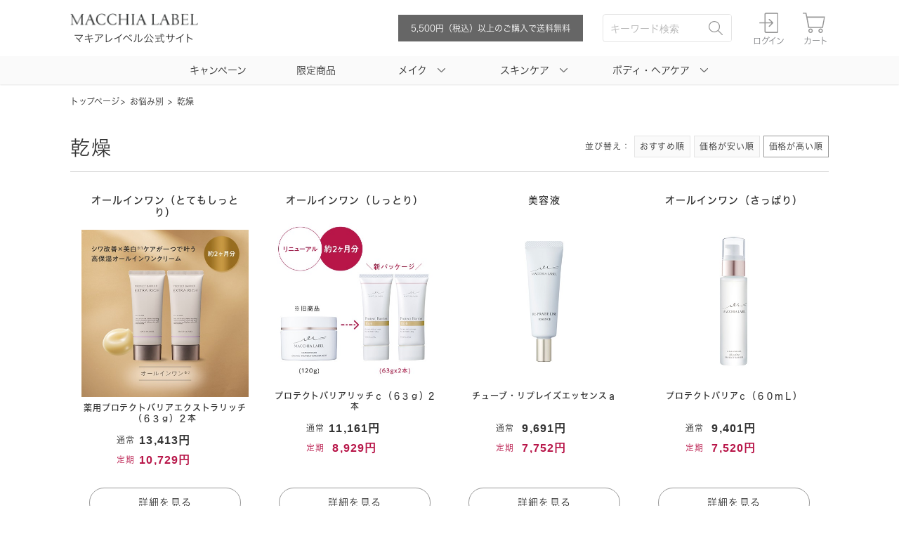

--- FILE ---
content_type: text/html; charset=utf-8
request_url: https://www.macchialabel.com/Form/Product/ProductList.aspx?shop=0&cat=600101&dpcnt=20&img=2&sort=13&udns=0&fpfl=0&pno=1
body_size: 57277
content:

<!DOCTYPE html>
<html>
<head id="ctl00_Head1"><meta charset="utf-8" /><title>
	乾燥｜マキアレイベル｜公式ショップの乾燥商品一覧
</title><link id="ctl00_lResetCss" rel="stylesheet" type="text/css" media="screen,print" href="/common/css/reset.css" /><link id="ctl00_lCommonCss" rel="stylesheet" type="text/css" media="screen,print" href="/common/css/common.css" /><link id="ctl00_lPrintCss" rel="stylesheet" type="text/css" media="print" /><link id="ctl00_lTooltipCss" rel="stylesheet" type="text/css" media="all" href="/Css/tooltip.css" /><link id="ctl00_shortcutIcon" rel="shortcut icon" href="/common/img/favicon.ico" /><link id="ctl00_favicon" rel="icon" href="/common/img/favicon.ico" />


<script type="text/javascript" charset="Shift_JIS" src="/Js/w2.js?20200902"></script>
<script type="text/javascript" charset="Shift_JIS" src="/Js/w2.textboxevents.js"></script>




<script type="text/javascript" charset="Shift_JIS" src="/Js/jquery-3.7.1.min.js"></script>
<script type="text/javascript" charset="Shift_JIS" src="/Js/jquery-migrate-3.5.2.min.js"></script>


<script type="text/javascript" charset="Shift_JIS" src="/Js/AC_ActiveX.js"></script>
<script type="text/javascript" charset="Shift_JIS" src="/Js/AC_RunActiveContent.js"></script>

    

<script type="text/javascript" charset="UTF-8" src="/Js/ClientValidateScript.aspx"></script>



<script type="text/javascript" charset="UTF-8" src="/common/js/function.js?20200902"></script>
<script type="text/javascript" charset="UTF-8" src="/common/js/ecommerce.eItemDataCreate.js"></script>

<script type="text/javascript" src="/Js/AutoKana/jquery.autoKana.js"></script>
<script type="text/javascript">
	
	function execAutoKanaWithKanaType(firstName, firstNameKana, lastName, lastNameKana) {
		execAutoKana(
			firstName,
			firstNameKana,
			lastName,
			lastNameKana,
			'FULLWIDTH_KATAKANA');
	}
</script>

<link id="lsearchResultLayerCss" rel="stylesheet" href="/Css/searchResultLayer.css" type="text/css" media="screen" />



<script type="text/javascript" src="//typesquare.com/3/tsst/script/ja/typesquare.js?~v0rK4xxBM0%3D" charset="utf-8"></script>
<link href="https://fonts.googleapis.com/css2?family=Open+Sans:wght@300;400&display=swap" rel="stylesheet">
    
<script type="text/javascript">
<!--
	// ページロード処理
	function pageLoad(sender, args) {
		// ページロード共通処理
		pageLoad_common();

		// function.js実行
		if (typeof initializeFunctionJs == "function") initializeFunctionJs();

		// グローバル切り替え実行
		if (typeof switchGlobalFunction == 'function') switchGlobalFunction();

		// PayPal
		if (typeof InitializePaypal == "function") InitializePaypal(sender, args);

		// body側のpageLoad実行
		if (typeof bodyPageLoad == "function") bodyPageLoad();
		
		// CartListでのGA4イベント（begin_checkout）
		if (typeof ga4EventBeginCheckout == "function") ga4EventBeginCheckout();

		// CartListでのGA4イベント（remove_from_cart）
		if (typeof ga4EventRemoveFromCart == "function") ga4EventRemoveFromCart();
	}
//-->
</script>
<script src="https://cdn.jsdelivr.net/npm/js-cookie@3.0.1/dist/js.cookie.min.js"></script>
<script>
	var isLandingAccess           = false;

	//$(document).ready(function() {
	//	if ($.cookie("nowUrl") != location.pathname) {
	//		$.cookie("prevUrl", $.cookie("nowUrl"), { expires: 180, path: "/", secure: true });
	//		$.cookie("nowUrl", location.pathname, { expires: 180, path: "/", secure: true });
	//	}
	//});

	$(document).ready(function() {
		if (Cookies.get("nowUrl") != location.pathname) {
			Cookies.set("prevUrl", Cookies.get("nowUrl"), { expires: 180, path: "/", secure: true });
			Cookies.set("nowUrl", location.pathname, { expires: 180, path: "/", secure: true });
		}
	});
</script>




<link rel="canonical" href="/Form/Product/ProductList.aspx?cat=600101" />


<link href="/Css/form_base.css" rel="stylesheet" type="text/css" media="all" />


<link href="/Css/products_list.css" rel="stylesheet" type="text/css" media="all" />
<link href="/Css/product/list.css?20210309" rel="stylesheet" type="text/css" media="all" />

	<link rel="canonical" href="https://www.macchialabel.com/Form/Product/ProductList.aspx?shop=0&cat=600101&dpcnt=20&img=2&sort=13&udns=0&fpfl=0&pno=1" />



<script type="text/javascript" language="javascript">

function getJmsDatas(jmsLogin){

	jmsMemberName     = "";
	jmsMemberPoint     = 0;
	jmsMemberRankId    = "";
	jmsMemberRankName  = "";
	jmsMemberPointRate = 0;

	






	$(".jms_head_point").html(jmsMemberName+"さまの利用可能ポイント：<span>"+jmsMemberPoint.toLocaleString()+"pt</span>");


}


</script>


<script type="text/javascript" language="javascript">
$(document).ready( function(){
	getJmsDatas("False");
});
</script>



<link rel="next" href="/Form/Product/ProductList.aspx?shop=0&cat=600101&dpcnt=20&img=2&sort=13&udns=0&fpfl=0&pno=2" />

		<!-- LINE Tag Base Code -->
<!-- Do Not Modify -->
<script>
(function(g,d,o){
  g._ltq=g._ltq||[];g._lt=g._lt||function(){g._ltq.push(arguments)};
  var h=location.protocol==='https:'?'https://d.line-scdn.net':'http://d.line-cdn.net';
  var s=d.createElement('script');s.async=1;
  s.src=o||h+'/n/line_tag/public/release/v1/lt.js';
  var t=d.getElementsByTagName('script')[0];t.parentNode.insertBefore(s,t);
    })(window, document);
_lt('init', {
  customerType: 'lap',
  tagId: '33b96639-e0a5-431a-bc6a-c475eb6d29d1'
});
_lt('send', 'pv', ['33b96639-e0a5-431a-bc6a-c475eb6d29d1']);
</script>
<noscript>
  <img height="1" width="1" style="display:none"
       src="https://tr.line.me/tag.gif?c_t=lap&t_id=33b96639-e0a5-431a-bc6a-c475eb6d29d1&e=pv&noscript=1" />
</noscript>
<!-- End LINE Tag Base Code -->
	
		<!-- Twitter conversion tracking base code -->
<script>
!function(e,t,n,s,u,a){e.twq||(s=e.twq=function(){s.exe?s.exe.apply(s,arguments):s.queue.push(arguments);
},s.version='1.1',s.queue=[],u=t.createElement(n),u.async=!0,u.src='https://static.ads-twitter.com/uwt.js',
a=t.getElementsByTagName(n)[0],a.parentNode.insertBefore(u,a))}(window,document,'script');
twq('config','ojvmd');
</script>
<!-- End Twitter conversion tracking base code -->
	
		<script>
(function() {
var self_url = location.href;
if (self_url.indexOf('OrderComplete.aspx') == -1) {
// 購入完了ページ以外で発火

// SmartNews Ads Pixel Code
!function(){if(window.SmartnewsAds=window.SmartnewsAds||{},!window.SmartnewsAds.p){var e=window.SmartnewsAds.p=function(){e.callMethod?e.callMethod.apply(e,arguments):e.queue.push(arguments)};e.push=e,e.version="1.0.1",e.queue=[];var n=document.createElement("script");n.async=!0,n.src="https://cdn.smartnews-ads.com/i/pixel.js";var s=document.getElementsByTagName("script")[0];s.parentNode.insertBefore(n,s)}}();
SmartnewsAds.p("6adefe041668338afdb52650", "PageView");
SmartnewsAds.p("6adefe041668338afdb52650", "ViewContent");
console.log("Script triggered");
}})();
</script>
	
		<script>
(function() {
var self_url = location.href;
if (self_url.indexOf('OrderComplete.aspx') == -1) {
// 購入完了ページ以外で発火

// SmartNews Ads Pixel Code
!function(){if(window.SmartnewsAds=window.SmartnewsAds||{},!window.SmartnewsAds.p){var e=window.SmartnewsAds.p=function(){e.callMethod?e.callMethod.apply(e,arguments):e.queue.push(arguments)};e.push=e,e.version="1.0.1",e.queue=[];var n=document.createElement("script");n.async=!0,n.src="https://cdn.smartnews-ads.com/i/pixel.js";var s=document.getElementsByTagName("script")[0];s.parentNode.insertBefore(n,s)}}();
SmartnewsAds.p("6adefe041668338afdb52650", "PageView");
console.log("Script triggered");
}})();
</script>
	
		<script async src="https://s.yimg.jp/images/listing/tool/cv/ytag.js"></script>
<script>
window.yjDataLayer = window.yjDataLayer || [];
function ytag() { yjDataLayer.push(arguments); }
ytag({"type":"ycl_cookie"});
</script>
	
		<!-- SmartNews Ads Pixel Code -->
<script type="text/javascript">
!function(){if(window.SmartnewsAds=window.SmartnewsAds||{},!window.SmartnewsAds.p){var e=window.SmartnewsAds.p=function(){e.callMethod?e.callMethod.apply(e,arguments):e.queue.push(arguments)};e.push=e,e.version="1.0.1",e.queue=[];var n=document.createElement("script");n.async=!0,n.src="https://cdn.smartnews-ads.com/i/pixel.js";var s=document.getElementsByTagName("script")[0];s.parentNode.insertBefore(n,s)}}();
SmartnewsAds.p("7c670e22c2b05521ee314380", "PageView");
</script>
<noscript>
<img height="1" width="1" style="display:none;" alt="" src="https://i.smartnews-ads.com/p?id=7c670e22c2b05521ee314380&e=PageView" />
</noscript>
	
		<script>
  !function (w, d, t) {
  w.TiktokAnalyticsObject=t;var ttq=w[t]=w[t]||[];ttq.methods=["page","track","identify","instances","debug","on","off","once","ready","alias","group","enableCookie","disableCookie"],ttq.setAndDefer=function(t,e){t[e]=function(){t.push([e].concat(Array.prototype.slice.call(arguments,0)))}};for(var i=0;i<ttq.methods.length;i++)ttq.setAndDefer(ttq,ttq.methods[i]);ttq.instance=function(t){for(var e=ttq._i[t]||[],n=0;n<ttq.methods.length;n++
  )ttq.setAndDefer(e,ttq.methods[n]);return e},ttq.load=function(e,n){var i="https://analytics.tiktok.com/i18n/pixel/events.js";ttq._i=ttq._i||{},ttq._i[e]=[],ttq._i[e]._u=i,ttq._t=ttq._t||{},ttq._t[e]=+new Date,ttq._o=ttq._o||{},ttq._o[e]=n||{};n=document.createElement("script");n.type="text/javascript",n.async=!0,n.src=i+"?sdkid="+e+"&lib="+t;e=document.getElementsByTagName("script")[0];e.parentNode.insertBefore(n,e)};

  ttq.load('CP6Q3IBC77U0NLF0H7MG');
  ttq.page();
  }(window, document, 'ttq');
</script>
	
		<!-- Google tag (gtag.js) -->
<script async src="https://www.googletagmanager.com/gtag/js?id=AW-16579653953"></script>
<script>
  window.dataLayer = window.dataLayer || [];
  function gtag(){dataLayer.push(arguments);}
  gtag('js', new Date());

  gtag('config', 'AW-16579653953');
</script>
	
		<script>
  !(function (w, d, t) {
    w.TiktokAnalyticsObject = t;
    var ttq = (w[t] = w[t] || []);
    (ttq.methods = [
      "page",
      "track",
      "identify",
      "instances",
      "debug",
      "on",
      "off",
      "once",
      "ready",
      "alias",
      "group",
      "enableCookie",
      "disableCookie",
    ]),
      (ttq.setAndDefer = function (t, e) {
        t[e] = function () {
          t.push([e].concat(Array.prototype.slice.call(arguments, 0)));
        };
      });
    for (var i = 0; i < ttq.methods.length; i++)
      ttq.setAndDefer(ttq, ttq.methods[i]);
    (ttq.instance = function (t) {
      for (var e = ttq._i[t] || [], n = 0; n < ttq.methods.length; n++)
        ttq.setAndDefer(e, ttq.methods[n]);
      return e;
    }),
      (ttq.load = function (e, n) {
        var i = "https://analytics.tiktok.com/i18n/pixel/events.js";
        (ttq._i = ttq._i || {}),
          (ttq._i[e] = []),
          (ttq._i[e]._u = i),
          (ttq._t = ttq._t || {}),
          (ttq._t[e] = +new Date()),
          (ttq._o = ttq._o || {}),
          (ttq._o[e] = n || {});
        n = document.createElement("script");
        (n.type = "text/javascript"),
          (n.async = !0),
          (n.src = i + "?sdkid=" + e + "&lib=" + t);
        e = document.getElementsByTagName("script")[0];
        e.parentNode.insertBefore(n, e);
      });

    ttq.load("CP6Q3IBC77U0NLF0H7MG");
    ttq.page();
  })(window, document, "ttq");
</script>

	
		<!-- SmartNews Ads Pixel Code -->
<script type="text/javascript">
!function(){if(window.SmartnewsAds=window.SmartnewsAds||{},!window.SmartnewsAds.p){var e=window.SmartnewsAds.p=function(){e.callMethod?e.callMethod.apply(e,arguments):e.queue.push(arguments)};e.push=e,e.version="1.0.1",e.queue=[];var n=document.createElement("script");n.async=!0,n.src="https://cdn.smartnews-ads.com/i/pixel.js";var s=document.getElementsByTagName("script")[0];s.parentNode.insertBefore(n,s)}}();
SmartnewsAds.p("cbb8a4dc4fc513c5ef694a5d", "PageView");
</script>
<noscript>
<img height="1" width="1" style="display:none;" alt="" src="https://i.smartnews-ads.com/p?id=cbb8a4dc4fc513c5ef694a5d&e=PageView" />
</noscript>
	
		<!-- LINE Tag Base Code 20250116-->
<!-- Do Not Modify -->
<script>
(function(g,d,o){
g._ltq=g._ltq||[];g._lt=g._lt||function(){g._ltq.push(arguments)};
var h=location.protocol==='https:'?'https://d.line-scdn.net':'http://d.line-cdn.net';
var s=d.createElement('script');s.async=1;
s.src=o||h+'/n/line_tag/public/release/v1/lt.js';
var t=d.getElementsByTagName('script')[0];t.parentNode.insertBefore(s,t);
    })(window, document);
_lt('init', {
customerType: 'lap',
tagId: '19222078-58da-4488-bfc6-3b1d264bd5f0'
});
_lt('send', 'pv', ['19222078-58da-4488-bfc6-3b1d264bd5f0']);
</script>
<noscript>
<img height="1" width="1" style="display:none"
    src="https://tr.line.me/tag.gif?c_t=lap&t_id=19222078-58da-4488-bfc6-3b1d264bd5f0&e=pv&noscript=1" />
</noscript>
<!-- End LINE Tag Base Code -->
	
		<!-- LINE Tag Base Code -->
<!-- Do Not Modify -->
<script>
(function(g,d,o){
  g._ltq=g._ltq||[];g._lt=g._lt||function(){g._ltq.push(arguments)};
  var h=location.protocol==='https:'?'https://d.line-scdn.net':'http://d.line-cdn.net';
  var s=d.createElement('script');s.async=1;
  s.src=o||h+'/n/line_tag/public/release/v1/lt.js';
  var t=d.getElementsByTagName('script')[0];t.parentNode.insertBefore(s,t);
    })(window, document);
_lt('init', {
  customerType: 'lap',
  tagId: '45fd9ab6-e9df-492b-ae4d-bd1afda2dcf2'
});
_lt('send', 'pv', ['45fd9ab6-e9df-492b-ae4d-bd1afda2dcf2']);
</script>
<noscript>
  <img height="1" width="1" style="display:none"
       src="https://tr.line.me/tag.gif?c_t=lap&t_id=45fd9ab6-e9df-492b-ae4d-bd1afda2dcf2&e=pv&noscript=1" />
</noscript>
	
		<!-- LINE Tag Base Code -->
<!-- Do Not Modify -->
<script>
(function(g,d,o){
  g._ltq=g._ltq||[];g._lt=g._lt||function(){g._ltq.push(arguments)};
  var h=location.protocol==='https:'?'https://d.line-scdn.net':'http://d.line-cdn.net';
  var s=d.createElement('script');s.async=1;
  s.src=o||h+'/n/line_tag/public/release/v1/lt.js';
  var t=d.getElementsByTagName('script')[0];t.parentNode.insertBefore(s,t);
    })(window, document);
_lt('init', {
  customerType: 'lap',
  tagId: '4235288e-0fe1-424c-a848-149ad833c1b8'
});
_lt('send', 'pv', ['4235288e-0fe1-424c-a848-149ad833c1b8']);
</script>
<noscript>
  <img height="1" width="1" style="display:none"
       src="https://tr.line.me/tag.gif?c_t=lap&t_id=4235288e-0fe1-424c-a848-149ad833c1b8&e=pv&noscript=1" />
</noscript>
<!-- End LINE Tag Base Code -->
	
		<script>
(function() {
var self_url = location.href;
if (self_url.indexOf('OrderComplete.aspx') == -1) {
// 購入完了ページ以外で発火

// TikTok Pixel Code Start
!function (w, d, t) {
  w.TiktokAnalyticsObject=t;var ttq=w[t]=w[t]||[];ttq.methods=["page","track","identify","instances","debug","on","off","once","ready","alias","group","enableCookie","disableCookie","holdConsent","revokeConsent","grantConsent"],ttq.setAndDefer=function(t,e){t[e]=function(){t.push([e].concat(Array.prototype.slice.call(arguments,0)))}};for(var i=0;i<ttq.methods.length;i++)ttq.setAndDefer(ttq,ttq.methods[i]);ttq.instance=function(t){for(
var e=ttq._i[t]||[],n=0;n<ttq.methods.length;n++)ttq.setAndDefer(e,ttq.methods[n]);return e},ttq.load=function(e,n){var r="https://analytics.tiktok.com/i18n/pixel/events.js",o=n&&n.partner;ttq._i=ttq._i||{},ttq._i[e]=[],ttq._i[e]._u=r,ttq._t=ttq._t||{},ttq._t[e]=+new Date,ttq._o=ttq._o||{},ttq._o[e]=n||{};n=document.createElement("script")
;n.type="text/javascript",n.async=!0,n.src=r+"?sdkid="+e+"&lib="+t;e=document.getElementsByTagName("script")[0];e.parentNode.insertBefore(n,e)};


  ttq.load('CU8BERRC77U19VRV782G');
  ttq.page();
}(window, document, 'ttq');
// TikTok Pixel Code End

}})();
</script>
	
		<script>
!function (w, d, t) {
  w.TiktokAnalyticsObject=t;var ttq=w[t]=w[t]||[];ttq.methods=["page","track","identify","instances","debug","on","off","once","ready","alias","group","enableCookie","disableCookie","holdConsent","revokeConsent","grantConsent"],ttq.setAndDefer=function(t,e){t[e]=function(){t.push([e].concat(Array.prototype.slice.call(arguments,0)))}};for(var i=0;i<ttq.methods.length;i++)ttq.setAndDefer(ttq,ttq.methods[i]);ttq.instance=function(t){for(
var e=ttq._i[t]||[],n=0;n<ttq.methods.length;n++)ttq.setAndDefer(e,ttq.methods[n]);return e},ttq.load=function(e,n){var r="https://analytics.tiktok.com/i18n/pixel/events.js",o=n&&n.partner;ttq._i=ttq._i||{},ttq._i[e]=[],ttq._i[e]._u=r,ttq._t=ttq._t||{},ttq._t[e]=+new Date,ttq._o=ttq._o||{},ttq._o[e]=n||{};n=document.createElement("script")
;n.type="text/javascript",n.async=!0,n.src=r+"?sdkid="+e+"&lib="+t;e=document.getElementsByTagName("script")[0];e.parentNode.insertBefore(n,e)};

  ttq.load('D2060N3C77UC68BIVENG');
  ttq.page();
}(window, document, 'ttq');
</script>
	
		<!-- TikTok Pixel Code Start -->
<script>
!function (w, d, t) {
  w.TiktokAnalyticsObject=t;var ttq=w[t]=w[t]||[];ttq.methods=["page","track","identify","instances","debug","on","off","once","ready","alias","group","enableCookie","disableCookie","holdConsent","revokeConsent","grantConsent"],ttq.setAndDefer=function(t,e){t[e]=function(){t.push([e].concat(Array.prototype.slice.call(arguments,0)))}};for(var i=0;i<ttq.methods.length;i++)ttq.setAndDefer(ttq,ttq.methods[i]);ttq.instance=function(t){for(
var e=ttq._i[t]||[],n=0;n<ttq.methods.length;n++)ttq.setAndDefer(e,ttq.methods[n]);return e},ttq.load=function(e,n){var r="https://analytics.tiktok.com/i18n/pixel/events.js",o=n&&n.partner;ttq._i=ttq._i||{},ttq._i[e]=[],ttq._i[e]._u=r,ttq._t=ttq._t||{},ttq._t[e]=+new Date,ttq._o=ttq._o||{},ttq._o[e]=n||{};n=document.createElement("script")
;n.type="text/javascript",n.async=!0,n.src=r+"?sdkid="+e+"&lib="+t;e=document.getElementsByTagName("script")[0];e.parentNode.insertBefore(n,e)};


  ttq.load('D23F64RC77UE01TJPLD0');
  ttq.page();
}(window, document, 'ttq');
</script>
<!-- TikTok Pixel Code End -->
	
		<script>
(function() {
var self_url = location.href;
if (self_url.indexOf('OrderComplete.aspx') == -1) {
// 購入完了ページ以外で発火

// TikTok Pixel Code Start
!function (w, d, t) {
  w.TiktokAnalyticsObject=t;var ttq=w[t]=w[t]||[];ttq.methods=["page","track","identify","instances","debug","on","off","once","ready","alias","group","enableCookie","disableCookie","holdConsent","revokeConsent","grantConsent"],ttq.setAndDefer=function(t,e){t[e]=function(){t.push([e].concat(Array.prototype.slice.call(arguments,0)))}};for(var i=0;i<ttq.methods.length;i++)ttq.setAndDefer(ttq,ttq.methods[i]);ttq.instance=function(t){for(
var e=ttq._i[t]||[],n=0;n<ttq.methods.length;n++)ttq.setAndDefer(e,ttq.methods[n]);return e},ttq.load=function(e,n){var r="https://analytics.tiktok.com/i18n/pixel/events.js",o=n&&n.partner;ttq._i=ttq._i||{},ttq._i[e]=[],ttq._i[e]._u=r,ttq._t=ttq._t||{},ttq._t[e]=+new Date,ttq._o=ttq._o||{},ttq._o[e]=n||{};n=document.createElement("script")
;n.type="text/javascript",n.async=!0,n.src=r+"?sdkid="+e+"&lib="+t;e=document.getElementsByTagName("script")[0];e.parentNode.insertBefore(n,e)};


  ttq.load('D4APLNJC77U50IDU6IEG');
  ttq.page();
}(window, document, 'ttq');
// TikTok Pixel Code End

}})();
</script>
	
		<!-- TikTok Pixel Code Start -->
<script>
!function (w, d, t) {
  w.TiktokAnalyticsObject=t;var ttq=w[t]=w[t]||[];ttq.methods=["page","track","identify","instances","debug","on","off","once","ready","alias","group","enableCookie","disableCookie","holdConsent","revokeConsent","grantConsent"],ttq.setAndDefer=function(t,e){t[e]=function(){t.push([e].concat(Array.prototype.slice.call(arguments,0)))}};for(var i=0;i<ttq.methods.length;i++)ttq.setAndDefer(ttq,ttq.methods[i]);ttq.instance=function(t){for(
var e=ttq._i[t]||[],n=0;n<ttq.methods.length;n++)ttq.setAndDefer(e,ttq.methods[n]);return e},ttq.load=function(e,n){var r="https://analytics.tiktok.com/i18n/pixel/events.js",o=n&&n.partner;ttq._i=ttq._i||{},ttq._i[e]=[],ttq._i[e]._u=r,ttq._t=ttq._t||{},ttq._t[e]=+new Date,ttq._o=ttq._o||{},ttq._o[e]=n||{};n=document.createElement("script")
;n.type="text/javascript",n.async=!0,n.src=r+"?sdkid="+e+"&lib="+t;e=document.getElementsByTagName("script")[0];e.parentNode.insertBefore(n,e)};


  ttq.load('D5G6LN3C77U894MD5TC0');
  ttq.page();
}(window, document, 'ttq');
</script>
<!-- TikTok Pixel Code End -->
	
		<!-- X conversion tracking base code -->
 <script>
 !function(e,t,n,s,u,a){e.twq||(s=e.twq=function(){s.exe?s.exe.apply(s,arguments):s.queue.push(arguments);
 },s.version='1.1',s.queue=[],u=t.createElement(n),u.async=!0,u.src='https://static.ads-twitter.com/uwt.js',
 a=t.getElementsByTagName(n)[0],a.parentNode.insertBefore(u,a))}(window,document,'script');
 twq('config','oa1uk');
 </script>
 <!-- End X conversion tracking base code -->
	
		<!-- Google Tag Manager -->
<script>
var gtmid = '';
var gtaid = '';
if (isLandingAccess) {
  gtmid = 'GTM-P4WJVXT';
  gtaid = 'UA-152859940-5';
} else {
  gtmid = 'GTM-KFJ35RH';
  gtaid = 'UA-152859940-1';
}
(function(w,d,s,l,i){w[l]=w[l]||[];w[l].push({'gtm.start':
new Date().getTime(),event:'gtm.js'});var f=d.getElementsByTagName(s)[0],
j=d.createElement(s),dl=l!='dataLayer'?'&l='+l:'';j.async=true;j.src=
'https://www.googletagmanager.com/gtm.js?id='+i+dl;f.parentNode.insertBefore(j,f);
})(window,document,'script','dataLayer',gtmid);</script>
<!-- End Google Tag Manager -->



<script async src="https://s.yimg.jp/images/listing/tool/cv/ytag.js"></script>
<script>
window.yjDataLayer = window.yjDataLayer || [];
function ytag() { yjDataLayer.push(arguments); }
ytag({"type":"ycl_cookie", "config":{"ycl_use_non_cookie_storage":true}});
</script>

	
		<script type="text/javascript">
	var ckUID;
	ckUID = ('' ? '' : (Cookies.get("ckUID") ? Cookies.get("ckUID") : ''));
	Cookies.set("ckUID", ckUID, { expires: 180, path: '/' });

	var nowUID;

	nowUID = '';

	if (nowUID == '') {
		if (ckUID) {
			dataLayer.push({
				login: false,
				user_id: ckUID
			});
		}
	} else {
		dataLayer.push({
			login: true,
			user_id: ''
		});
	}

</script>
	
		<!-- LINE Tag Base Code -->
<!-- Do Not Modify -->
<script>
(function(g,d,o){
  g._ltq=g._ltq||[];g._lt=g._lt||function(){g._ltq.push(arguments)};
  var h=location.protocol==='https:'?'https://d.line-scdn.net':'http://d.line-cdn.net';
  var s=d.createElement('script');s.async=1;
  s.src=o||h+'/n/line_tag/public/release/v1/lt.js';
  var t=d.getElementsByTagName('script')[0];t.parentNode.insertBefore(s,t);
    })(window, document);
_lt('init', {
  customerType: 'lap',
  tagId: 'e45dbb58-4a13-4999-a8e0-9790d122e60c'
});
_lt('send', 'pv', ['e45dbb58-4a13-4999-a8e0-9790d122e60c']);
</script>
<noscript>
  <img height="1" width="1" style="display:none"
       src="https://tr.line.me/tag.gif?c_t=lap&t_id=e45dbb58-4a13-4999-a8e0-9790d122e60c&e=pv&noscript=1" />
</noscript>
<!-- End LINE Tag Base Code -->
	
		<script type="text/javascript">
	var Uid_flag = '';
	if (Uid_flag != '') {
		//karte用ユーザー情報（ユーザーIDがあればログイン状態とみなす）
		window.dataLayer = window.dataLayer || [];
		dataLayer.push({
			dly_last_name: '',
			dly_first_name: '',
			dly_last_name_kana: '',
			dly_first_name_kana: '',
			dly_email_address: '',
			dly_gender: 'UNKNOWN'
		});
	}
</script>
	
		<!-- TikTok Pixel Code Start -->
<script>
!function (w, d, t) {
  w.TiktokAnalyticsObject=t;var ttq=w[t]=w[t]||[];ttq.methods=["page","track","identify","instances","debug","on","off","once","ready","alias","group","enableCookie","disableCookie","holdConsent","revokeConsent","grantConsent"],ttq.setAndDefer=function(t,e){t[e]=function(){t.push([e].concat(Array.prototype.slice.call(arguments,0)))}};for(var i=0;i<ttq.methods.length;i++)ttq.setAndDefer(ttq,ttq.methods[i]);ttq.instance=function(t){for(
var e=ttq._i[t]||[],n=0;n<ttq.methods.length;n++)ttq.setAndDefer(e,ttq.methods[n]);return e},ttq.load=function(e,n){var r="https://analytics.tiktok.com/i18n/pixel/events.js",o=n&&n.partner;ttq._i=ttq._i||{},ttq._i[e]=[],ttq._i[e]._u=r,ttq._t=ttq._t||{},ttq._t[e]=+new Date,ttq._o=ttq._o||{},ttq._o[e]=n||{};n=document.createElement("script")
;n.type="text/javascript",n.async=!0,n.src=r+"?sdkid="+e+"&lib="+t;e=document.getElementsByTagName("script")[0];e.parentNode.insertBefore(n,e)};


  ttq.load('D3F28JJC77UCTDLGVDBG');
  ttq.page();
}(window, document, 'ttq');
</script>
<!-- TikTok Pixel Code End -->
	
		<!-- LINE Tag Base Code -->
<!-- Do Not Modify -->
<script>
(function(g,d,o){
  g._ltq=g._ltq||[];g._lt=g._lt||function(){g._ltq.push(arguments)};
  var h=location.protocol==='https:'?'https://d.line-scdn.net':'http://d.line-cdn.net';
  var s=d.createElement('script');s.async=1;
  s.src=o||h+'/n/line_tag/public/release/v1/lt.js';
  var t=d.getElementsByTagName('script')[0];t.parentNode.insertBefore(s,t);
    })(window, document);
_lt('init', {
  customerType: 'lap',
  tagId: 'd06e1484-299d-49e7-b357-592f0fbdb5d0'
});
_lt('send', 'pv', ['d06e1484-299d-49e7-b357-592f0fbdb5d0']);
</script>
<noscript>
  <img height="1" width="1" style="display:none"
       src="https://tr.line.me/tag.gif?c_t=lap&t_id=d06e1484-299d-49e7-b357-592f0fbdb5d0&e=pv&noscript=1" />
</noscript>
<!-- End LINE Tag Base Code -->
	
		<!-- LINE Tag Base Code -->
<!-- Do Not Modify -->
<script>
(function(g,d,o){
  g._ltq=g._ltq||[];g._lt=g._lt||function(){g._ltq.push(arguments)};
  var h=location.protocol==='https:'?'https://d.line-scdn.net':'http://d.line-cdn.net';
  var s=d.createElement('script');s.async=1;
  s.src=o||h+'/n/line_tag/public/release/v1/lt.js';
  var t=d.getElementsByTagName('script')[0];t.parentNode.insertBefore(s,t);
    })(window, document);
_lt('init', {
  customerType: 'lap',
  tagId: '9ea065fe-8049-4d52-b4c6-6a29510dd5ca'
});
_lt('send', 'pv', ['9ea065fe-8049-4d52-b4c6-6a29510dd5ca']);
</script>
<noscript>
  <img height="1" width="1" style="display:none"
       src="https://tr.line.me/tag.gif?c_t=lap&t_id=9ea065fe-8049-4d52-b4c6-6a29510dd5ca&e=pv&noscript=1" />
</noscript>
<!-- End LINE Tag Base Code -->
	
		<!-- LINE Tag Base Code -->
<!-- Do Not Modify -->
<script>
(function(g,d,o){
  g._ltq=g._ltq||[];g._lt=g._lt||function(){g._ltq.push(arguments)};
  var h=location.protocol==='https:'?'https://d.line-scdn.net':'http://d.line-cdn.net';
  var s=d.createElement('script');s.async=1;
  s.src=o||h+'/n/line_tag/public/release/v1/lt.js';
  var t=d.getElementsByTagName('script')[0];t.parentNode.insertBefore(s,t);
    })(window, document);
_lt('init', {
  customerType: 'lap',
  tagId: '6b94aa04-0ff1-4a6d-996a-cdf767aa5561'
});
_lt('send', 'pv', ['6b94aa04-0ff1-4a6d-996a-cdf767aa5561']);
</script>
<noscript>
  <img height="1" width="1" style="display:none"
       src="https://tr.line.me/tag.gif?c_t=lap&t_id=6b94aa04-0ff1-4a6d-996a-cdf767aa5561&e=pv&noscript=1" />
</noscript>
<!-- End LINE Tag Base Code -->

	
		<!-- LINE Tag Base Code -->
<!-- Do Not Modify -->
<script>
(function(g,d,o){
  g._ltq=g._ltq||[];g._lt=g._lt||function(){g._ltq.push(arguments)};
  var h=location.protocol==='https:'?'https://d.line-scdn.net':'http://d.line-cdn.net';
  var s=d.createElement('script');s.async=1;
  s.src=o||h+'/n/line_tag/public/release/v1/lt.js';
  var t=d.getElementsByTagName('script')[0];t.parentNode.insertBefore(s,t);
    })(window, document);
_lt('init', {
  customerType: 'lap',
  tagId: '82427bfb-c624-412d-9f67-f3ca580489d5'
});
_lt('send', 'pv', ['82427bfb-c624-412d-9f67-f3ca580489d5']);
</script>
<noscript>
  <img height="1" width="1" style="display:none"
       src="https://tr.line.me/tag.gif?c_t=lap&t_id=82427bfb-c624-412d-9f67-f3ca580489d5&e=pv&noscript=1" />
</noscript>
<!-- End LINE Tag Base Code -->
	
		<!-- LINE Tag Base Code -->
<!-- Do Not Modify -->
<script>
(function(g,d,o){
  g._ltq=g._ltq||[];g._lt=g._lt||function(){g._ltq.push(arguments)};
  var h=location.protocol==='https:'?'https://d.line-scdn.net':'http://d.line-cdn.net';
  var s=d.createElement('script');s.async=1;
  s.src=o||h+'/n/line_tag/public/release/v1/lt.js';
  var t=d.getElementsByTagName('script')[0];t.parentNode.insertBefore(s,t);
    })(window, document);
_lt('init', {
  customerType: 'lap',
  tagId: '6b8aefc2-25b7-4fae-a012-c898ed38691c'
});
_lt('send', 'pv', ['6b8aefc2-25b7-4fae-a012-c898ed38691c']);
</script>
<noscript>
  <img height="1" width="1" style="display:none"
       src="https://tr.line.me/tag.gif?c_t=lap&t_id=6b8aefc2-25b7-4fae-a012-c898ed38691c&e=pv&noscript=1" />
</noscript>
<!-- End LINE Tag Base Code -->
	
		<!-- LINE Tag Base Code 67-->
<!-- Do Not Modify -->
<script>
(function(g,d,o){
  g._ltq=g._ltq||[];g._lt=g._lt||function(){g._ltq.push(arguments)};
  var h=location.protocol==='https:'?'https://d.line-scdn.net':'http://d.line-cdn.net';
  var s=d.createElement('script');s.async=1;
  s.src=o||h+'/n/line_tag/public/release/v1/lt.js';
  var t=d.getElementsByTagName('script')[0];t.parentNode.insertBefore(s,t);
    })(window, document);
_lt('init', {
  customerType: 'lap',
  tagId: 'e733de77-affa-44f4-8262-a3256baa09bf'
});
_lt('send', 'pv', ['e733de77-affa-44f4-8262-a3256baa09bf']);
</script>
<noscript>
  <img height="1" width="1" style="display:none"
       src="https://tr.line.me/tag.gif?c_t=lap&t_id=e733de77-affa-44f4-8262-a3256baa09bf&e=pv&noscript=1" />
</noscript>
<!-- End LINE Tag Base Code -->
	
		<!-- LINE Tag Base Code 69-->
<!-- Do Not Modify -->
<script>
(function(g,d,o){
  g._ltq=g._ltq||[];g._lt=g._lt||function(){g._ltq.push(arguments)};
  var h=location.protocol==='https:'?'https://d.line-scdn.net':'http://d.line-cdn.net';
  var s=d.createElement('script');s.async=1;
  s.src=o||h+'/n/line_tag/public/release/v1/lt.js';
  var t=d.getElementsByTagName('script')[0];t.parentNode.insertBefore(s,t);
    })(window, document);
_lt('init', {
  customerType: 'lap',
  tagId: 'd15a50b3-d901-4f71-99df-c3e24d66926a'
});
_lt('send', 'pv', ['d15a50b3-d901-4f71-99df-c3e24d66926a']);
</script>
<noscript>
  <img height="1" width="1" style="display:none"
       src="https://tr.line.me/tag.gif?c_t=lap&t_id=d15a50b3-d901-4f71-99df-c3e24d66926a&e=pv&noscript=1" />
</noscript>
<!-- End LINE Tag Base Code -->
	
		<!-- LINE Tag Base Code -->
<!-- Do Not Modify -->
<script>
(function(g,d,o){
  g._ltq=g._ltq||[];g._lt=g._lt||function(){g._ltq.push(arguments)};
  var h=location.protocol==='https:'?'https://d.line-scdn.net':'http://d.line-cdn.net';
  var s=d.createElement('script');s.async=1;
  s.src=o||h+'/n/line_tag/public/release/v1/lt.js';
  var t=d.getElementsByTagName('script')[0];t.parentNode.insertBefore(s,t);
    })(window, document);
_lt('init', {
  customerType: 'lap',
  tagId: 'c844a038-ab74-4de1-924e-6af7a0620b01'
});
_lt('send', 'pv', ['c844a038-ab74-4de1-924e-6af7a0620b01']);
</script>
<noscript>
  <img height="1" width="1" style="display:none"
       src="https://tr.line.me/tag.gif?c_t=lap&t_id=c844a038-ab74-4de1-924e-6af7a0620b01&e=pv&noscript=1" />
</noscript>
<!-- End LINE Tag Base Code -->
	
		
<!-- LINE Tag Base Code -->
<!-- Do Not Modify -->
<script>
(function(g,d,o){
  g._ltq=g._ltq||[];g._lt=g._lt||function(){g._ltq.push(arguments)};
  var h=location.protocol==='https:'?'https://d.line-scdn.net':'http://d.line-cdn.net';
  var s=d.createElement('script');s.async=1;
  s.src=o||h+'/n/line_tag/public/release/v1/lt.js';
  var t=d.getElementsByTagName('script')[0];t.parentNode.insertBefore(s,t);
    })(window, document);
_lt('init', {
  customerType: 'lap', 
  sharedCookieDomain: 'sb-lifestyle2.myown-page.com',
  tagId: '8ad28d0d-e2d6-4db5-b7f5-f47cc4527cbb'
});
_lt('send', 'pv', ['8ad28d0d-e2d6-4db5-b7f5-f47cc4527cbb']);
</script>
<noscript>
  <img height="1" width="1" style="display:none"
       src="https://tr.line.me/tag.gif?c_t=lap&t_id=8ad28d0d-e2d6-4db5-b7f5-f47cc4527cbb&e=pv&noscript=1" />
</noscript>
<!-- End LINE Tag Base Code -->

	
		<!-- LINE Tag Base Code -->
<!-- Do Not Modify -->
<script>
(function(g,d,o){
  g._ltq=g._ltq||[];g._lt=g._lt||function(){g._ltq.push(arguments)};
  var h=location.protocol==='https:'?'https://d.line-scdn.net':'http://d.line-cdn.net';
  var s=d.createElement('script');s.async=1;
  s.src=o||h+'/n/line_tag/public/release/v1/lt.js';
  var t=d.getElementsByTagName('script')[0];t.parentNode.insertBefore(s,t);
    })(window, document);
_lt('init', {
  customerType: 'lap',
  tagId: '838c814a-530b-4ec7-9164-a7c895a0d8b3'
});
_lt('send', 'pv', ['838c814a-530b-4ec7-9164-a7c895a0d8b3']);
</script>
<noscript>
  <img height="1" width="1" style="display:none"
       src="https://tr.line.me/tag.gif?c_t=lap&t_id=838c814a-530b-4ec7-9164-a7c895a0d8b3&e=pv&noscript=1" />
</noscript>
<!-- End LINE Tag Base Code -->
	
		<!-- LINE Tag Base Code -->
<!-- Do Not Modify -->
<script>
(function(g,d,o){
  g._ltq=g._ltq||[];g._lt=g._lt||function(){g._ltq.push(arguments)};
  var h=location.protocol==='https:'?'https://d.line-scdn.net':'http://d.line-cdn.net';
  var s=d.createElement('script');s.async=1;
  s.src=o||h+'/n/line_tag/public/release/v1/lt.js';
  var t=d.getElementsByTagName('script')[0];t.parentNode.insertBefore(s,t);
    })(window, document);
_lt('init', {
  customerType: 'lap',
  tagId: 'a2c73cc1-ece0-472f-8bb4-9afc7ea27ffc'
});
_lt('send', 'pv', ['a2c73cc1-ece0-472f-8bb4-9afc7ea27ffc']);
</script>
<noscript>
  <img height="1" width="1" style="display:none"
       src="https://tr.line.me/tag.gif?c_t=lap&t_id=a2c73cc1-ece0-472f-8bb4-9afc7ea27ffc&e=pv&noscript=1" />
</noscript>
<!-- End LINE Tag Base Code -->
	
		<!-- LINE Tag Base Code -->
<!-- Do Not Modify -->
<script>
(function(g,d,o){
  g._ltq=g._ltq||[];g._lt=g._lt||function(){g._ltq.push(arguments)};
  var h=location.protocol==='https:'?'https://d.line-scdn.net':'http://d.line-cdn.net';
  var s=d.createElement('script');s.async=1;
  s.src=o||h+'/n/line_tag/public/release/v1/lt.js';
  var t=d.getElementsByTagName('script')[0];t.parentNode.insertBefore(s,t);
    })(window, document);
_lt('init', {
  customerType: 'lap',
  tagId: 'fb922f30-645b-4026-8445-02c0a133af11'
});
_lt('send', 'pv', ['fb922f30-645b-4026-8445-02c0a133af11']);
</script>
<noscript>
  <img height="1" width="1" style="display:none"
       src="https://tr.line.me/tag.gif?c_t=lap&t_id=fb922f30-645b-4026-8445-02c0a133af11&e=pv&noscript=1" />
</noscript>
<!-- End LINE Tag Base Code -->
	
		<!-- LINE Tag Base Code 83 -->
<!-- Do Not Modify -->
<script>
(function(g,d,o){
  g._ltq=g._ltq||[];g._lt=g._lt||function(){g._ltq.push(arguments)};
  var h=location.protocol==='https:'?'https://d.line-scdn.net':'http://d.line-cdn.net';
  var s=d.createElement('script');s.async=1;
  s.src=o||h+'/n/line_tag/public/release/v1/lt.js';
  var t=d.getElementsByTagName('script')[0];t.parentNode.insertBefore(s,t);
    })(window, document);
_lt('init', {
  customerType: 'lap',
  tagId: '67c4731b-2cc2-4beb-9c73-c745254a6032'
});
_lt('send', 'pv', ['67c4731b-2cc2-4beb-9c73-c745254a6032']);
</script>
<noscript>
  <img height="1" width="1" style="display:none"
       src="https://tr.line.me/tag.gif?c_t=lap&t_id=67c4731b-2cc2-4beb-9c73-c745254a6032&e=pv&noscript=1" />
</noscript>
<!-- End LINE Tag Base Code -->
	


<script type="text/javascript">
<!--
	var site_path_root = '/';
//-->
</script>

<meta name="description" content="マキアレイベルの乾燥商品です。肌本来の力を高める、スキンケア発想のメイク／スキンケア商品を取り揃えています。公式サイト限定キャンペーン開催中。" /><meta property="og:title" content="乾燥｜マキアレイベル｜公式ショップの乾燥商品一覧" /><meta property="og:type" content="article" /><meta property="og:url" content="https://www.macchialabel.com/Form/Product/ProductList.aspx?shop=0&amp;cat=600101&amp;dpcnt=20&amp;img=2&amp;sort=13&amp;udns=0&amp;fpfl=0&amp;pno=1" /><meta property="og:image" content="https://www.macchialabel.com/Contents/Feature/fv.jpg" /><meta property="og:site_name" content="マキアレイベル" /><meta property="og:description" content="マキアレイベルの乾燥商品です。肌本来の力を高める、スキンケア発想のメイク／スキンケア商品を取り揃えています。公式サイト限定キャンペーン開催中。" />

<!--karte_blocks_tag-->



<script src="https://cdn-blocks.karte.io/47bf3f8790cb9e1071beaec795c97d40/builder.js"></script>

</head>

<body onload="">


		<!-- LINE Tag Base Code -->
<!-- Do Not Modify -->
<script>
(function(g,d,o){
  g._ltq=g._ltq||[];g._lt=g._lt||function(){g._ltq.push(arguments)};
  var h=location.protocol==='https:'?'https://d.line-scdn.net':'http://d.line-cdn.net';
  var s=d.createElement('script');s.async=1;
  s.src=o||h+'/n/line_tag/public/release/v1/lt.js';
  var t=d.getElementsByTagName('script')[0];t.parentNode.insertBefore(s,t);
    })(window, document);
_lt('init', {
  customerType: 'lap',
  tagId: '1716e1ed-e5b2-4af2-a480-2144d0dfeb50'
});
_lt('send', 'pv', ['1716e1ed-e5b2-4af2-a480-2144d0dfeb50']);
</script>
<noscript>
  <img height="1" width="1" style="display:none"
       src="https://tr.line.me/tag.gif?c_t=lap&t_id=1716e1ed-e5b2-4af2-a480-2144d0dfeb50&e=pv&noscript=1" />
</noscript>
<!-- End LINE Tag Base Code -->
	
		<script type="text/javascript">
(function(s,m,n,l,o,g,i,c,a,d){c=(s[o]||(s[o]={}))[g]||(s[o][g]={});if(c[i])return;c[i]=function(){(c[i+"_queue"]||(c[i+"_queue"]=[])).push(arguments)};a=m.createElement(n);a.charset="utf-8";a.async=true;a.src=l;d=m.getElementsByTagName(n)[0];d.parentNode.insertBefore(a,d)})(window,document,"script","https://cd.ladsp.com/script/pixel2.js","Smn","Logicad","pixel");Smn.Logicad.pixel({
"f":"1",
"smnAdvertiserId":"00021829"});
(function(s,m,n,l,o,g,i,c,a,d){c=(s[o]||(s[o]={}))[g]||(s[o][g]={});if(c[i])return;c[i]=function(){(c[i+"_queue"]||(c[i+"_queue"]=[])).push(arguments)};a=m.createElement(n);a.charset="utf-8";a.async=true;a.src=l;d=m.getElementsByTagName(n)[0];d.parentNode.insertBefore(a,d)})(window,document,"script","https://cd.ladsp.com/script/pixel2_p_delay.js","Smn","Logicad","pixel_p_delay");
Smn.Logicad.pixel_p_delay({
"smnDelaySecondsArray":[10,30,60,90],
"f":"1",
"smnAdvertiserId":"00021829"});
</script>
	
		<script type="text/javascript">
(function(s,m,n,l,o,g,i,c,a,d){c=(s[o]||(s[o]={}))[g]||(s[o][g]={});if(c[i])return;c[i]=function(){(c[i+"_queue"]||(c[i+"_queue"]=[])).push(arguments)};a=m.createElement(n);a.charset="utf-8";a.async=true;a.src=l;d=m.getElementsByTagName(n)[0];d.parentNode.insertBefore(a,d)})(window,document,"script","https://cd.ladsp.com/script/pixel2.js","Smn","Logicad","pixel");
Smn.Logicad.pixel({
"f":"1",
"smnAdvertiserId":"00021829"
});
</script>
	
		<!-- VALIS-CPX -->
<script type="text/javascript">
(function(s,m,n,t,a,g,h,d,l,r){d=(s[a]||(s[a]={}))[g]||(s[a][g]={});if(d[h])return;d[h]=function(){(d[h+"_queue"]||(d[h+"_queue"]=[])).push(arguments)};l=m.createElement(n);l.charset="utf-8";l.async=true;l.src=t;r=m.getElementsByTagName(n)[0];r.parentNode.insertBefore(l,r)})(window,document,"script","https://cd.valis-cpx.jp/script/pb_pixel2.js","Smn","AdTag","pixel");
Smn.AdTag.pixel({
"f":"1",
"smnAdvertiserId":"00019679"
});
</script>
	
		<!-- VALIS-CPX -->
<script type="text/javascript">
(function(s,m,n,t,a,g,h,d,l,r){d=(s[a]||(s[a]={}))[g]||(s[a][g]={});if(d[h])return;d[h]=function(){(d[h+"_queue"]||(d[h+"_queue"]=[])).push(arguments)};l=m.createElement(n);l.charset="utf-8";l.async=true;l.src=t;r=m.getElementsByTagName(n)[0];r.parentNode.insertBefore(l,r)})(window,document,"script","https://cd.valis-cpx.jp/script/pb_pixel2.js","Smn","AdTag","pixel");
Smn.AdTag.pixel({
"f":"1",
"smnAdvertiserId":"00019679"
});
(function(s,m,n,t,a,g,h,d,l,r){d=(s[a]||(s[a]={}))[g]||(s[a][g]={});if(d[h])return;d[h]=function(){(d[h+"_queue"]||(d[h+"_queue"]=[])).push(arguments)};l=m.createElement(n);l.charset="utf-8";l.async=true;l.src=t;r=m.getElementsByTagName(n)[0];r.parentNode.insertBefore(l,r)})(window,document,"script","https://cd.valis-cpx.jp/script/pb_pixel2_p_delay.js","Smn","AdTag","pixel_p_delay");
Smn.AdTag.pixel_p_delay({
"smnDelaySecondsArray":[10,30,60,90],
"f":"1",
"smnAdvertiserId":"00019679"
});
</script>
	
		<!-- LINE Tag Base Code -->
<!-- Do Not Modify -->
<script>
(function(g,d,o){
  g._ltq=g._ltq||[];g._lt=g._lt||function(){g._ltq.push(arguments)};
  var h=location.protocol==='https:'?'https://d.line-scdn.net':'http://d.line-cdn.net';
  var s=d.createElement('script');s.async=1;
  s.src=o||h+'/n/line_tag/public/release/v1/lt.js';
  var t=d.getElementsByTagName('script')[0];t.parentNode.insertBefore(s,t);
    })(window, document);
_lt('init', {
  customerType: 'lap',
  tagId: '738aef8b-1686-4fe7-ab2d-75f18ccc09ef'
});
_lt('send', 'pv', ['738aef8b-1686-4fe7-ab2d-75f18ccc09ef']);
</script>
<noscript>
  <img height="1" width="1" style="display:none"
       src="https://tr.line.me/tag.gif?c_t=lap&t_id=738aef8b-1686-4fe7-ab2d-75f18ccc09ef&e=pv&noscript=1" />
</noscript>
<!-- End LINE Tag Base Code -->
	
		<!-- LINE Tag Base Code -->
<!-- Do Not Modify -->
<script>
(function(g,d,o){
  g._ltq=g._ltq||[];g._lt=g._lt||function(){g._ltq.push(arguments)};
  var h=location.protocol==='https:'?'https://d.line-scdn.net':'http://d.line-cdn.net';
  var s=d.createElement('script');s.async=1;
  s.src=o||h+'/n/line_tag/public/release/v1/lt.js';
  var t=d.getElementsByTagName('script')[0];t.parentNode.insertBefore(s,t);
    })(window, document);
_lt('init', {
  customerType: 'lap',
  tagId: 'c613a016-c5c2-47d0-afce-7b607473ad93'
});
_lt('send', 'pv', ['c613a016-c5c2-47d0-afce-7b607473ad93']);
</script>
<noscript>
  <img height="1" width="1" style="display:none"
       src="https://tr.line.me/tag.gif?c_t=lap&t_id=c613a016-c5c2-47d0-afce-7b607473ad93&e=pv&noscript=1" />
</noscript>
<!-- End LINE Tag Base Code -->
	
		<!-- LINE Tag Base Code -->
<!-- Do Not Modify -->
<script>
(function(g,d,o){
  g._ltq=g._ltq||[];g._lt=g._lt||function(){g._ltq.push(arguments)};
  var h=location.protocol==='https:'?'https://d.line-scdn.net':'http://d.line-cdn.net';
  var s=d.createElement('script');s.async=1;
  s.src=o||h+'/n/line_tag/public/release/v1/lt.js';
  var t=d.getElementsByTagName('script')[0];t.parentNode.insertBefore(s,t);
    })(window, document);
_lt('init', {
  customerType: 'lap',
  tagId: '837aee5b-ae37-452d-a95c-73e446478447'
});
_lt('send', 'pv', ['837aee5b-ae37-452d-a95c-73e446478447']);
</script>
<noscript>
  <img height="1" width="1" style="display:none"
       src="https://tr.line.me/tag.gif?c_t=lap&t_id=837aee5b-ae37-452d-a95c-73e446478447&e=pv&noscript=1" />
</noscript>
<!-- End LINE Tag Base Code -->
	


<form name="aspnetForm" method="post" action="/Form/Product/ProductList.aspx?shop=0&amp;cat=600101&amp;dpcnt=20&amp;img=2&amp;sort=13&amp;udns=0&amp;fpfl=0&amp;pno=1" id="aspnetForm" onsubmit="return (document.getElementById(&#39;__EVENTVALIDATION&#39;) != null);" onkeypress="return ((event.keyCode != 13) || (window.event.srcElement.type != &#39;text&#39;));">
<div>
<input type="hidden" name="__EVENTTARGET" id="__EVENTTARGET" value="" />
<input type="hidden" name="__EVENTARGUMENT" id="__EVENTARGUMENT" value="" />
<input type="hidden" name="__VIEWSTATE" id="__VIEWSTATE" value="/[base64]/////[base64]////[base64]/////P///wYIAAAAA3BpZAYJAAAAAAH2/////P///wYLAAAAA3ZpZAkJAAAAAfP////8////Bg4AAAADcG5vBg8AAAABMQHw/////P///wYRAAAAA2NhdAYSAAAABjYwMDEwMQHt/////P///wYUAAAABHN3cmQJCQAAAAHq/////P///wYXAAAAA2ltZwYYAAAAATIB5/////z///8GGgAAAARzb3J0BhsAAAACMTMB5P////z///8GHQAAAAVjaWNvbgkJAAAAAeH////8////BiAAAAADbWluCQkAAAAB3v////z///8GIwAAAANtYXgJCQAAAAHb/////P///wYmAAAABWRwY250BicAAAACMjAB2P////z///8GKQAAAAR1ZG5zBioAAAABMAHV/////P///wYsAAAABGRvc3AJCQAAAAHS/////P///wYvAAAABGZwZmwGMAAAAAEwAc/////8////BjIAAAADcGdpCQkAAAABzP////z///8GNQAAAANjb2wJCQAAAAHJ/////P///wY4AAAABGZwaWQJCQAAAAHG/////P///wY7AAAAA2JpZAkJAAAAAcP////8////[base64]/c2hvcD0wJmNhdD02MDAxMDEmZHBjbnQ9MjAmaW1nPTImc29ydD0xMyZ1ZG5zPTAmZnBmbD0wJnBubz0xZAIBDxUCBUZhbHNleA0KPGxpbmsgcmVsPSJuZXh0IiBocmVmPSIvRm9ybS9Qcm9kdWN0L1Byb2R1Y3RMaXN0LmFzcHg/[base64]/[base64]/[base64]/[base64]/[base64]/[base64]/[base64]/[base64]/[base64]/[base64]/[base64]/[base64]/[base64]/[base64]/[base64]/vvI/jgrnjgq3jg7PjgrHjgqLllYblk4HjgpLlj5bjgormj4PjgYjjgabjgYTjgb7jgZnjgILlhazlvI/[base64]/[base64]/[base64]/[base64]////8PZAICD2QWDmYPZBYCZg8WAh8TAgIWBAIBD2QWAmYPFQJcL0Zvcm0vUHJvZHVjdC9Qcm9kdWN0TGlzdC5hc3B4P3Nob3A9MCZhbXA7Y2F0PTYwMCZhbXA7aW1nPTEmYW1wO3NvcnQ9MDAmYW1wO2ZwZmw9MCZhbXA7cG5vPTEM44GK5oKp44G/[base64]/[base64]/[base64]/[base64]/[base64]/c2hvcD0wJmFtcDtjYXQ9NjAwMTAxJmFtcDtkcGNudD0yMCZhbXA7aW1nPTImYW1wO3NvcnQ9MDcmYW1wO3VkbnM9MCZhbXA7ZnBmbD0wJmFtcDtwbm89MQ/[base64]/[base64]/jg4jjg5Djg6rjgqLjgqjjgq/[base64]/[base64]/[base64]/jg47jg7PjgrHjg5/jgqvjg6vvvLXvvLbjg5/jg6vjgq/[base64]/[base64]/[base64]/[base64]/[base64]/[base64]/jg6rjgqLjgqjjgrnjg4bjg7Tjgqfjg7zjg6vjgIDjgq/[base64]/44OX44Ot44OG44Kv44OI44OQ44Oq44Ki44Oq44OD44OB44CA44Or44OV44Os772B77yI77yW77yT772H77yJZAIEDxYCHxtoZAIFDxUEAD/jg5fjg63jg4bjgq/[base64]/[base64]/lsI7lhaXmqZ/[base64]/jg4bjgqPjg5bjg5/jgq/jg63jg7Pjgqbjgqnjg7zjgr/jg7zvvIvvvIjjg47jgrrjg6vvvYHku5gpZAIFDxUEAEDjgqLjgq/jg4bjgqPjg5bjg5/jgq/jg63jg7Pjgqbjgqnjg7zjgr/[base64]/44O877yL44Gk44KB44GL44GI55SoZAIFDxUEADzjgqLjgq/jg4bjgqPjg5bjg5/jgq/jg63jg7Pjgqbjgqnjg7zjgr/[base64]/jg6rjgqLjgqjjgrnjg4bjg7Tjgqfjg7zjg6vjgIDjgq/[base64]/[base64]/[base64]/aWQ9NzkzMTQ2MzEyMjQzNjQxJmV2PVBhZ2VWaWV3Jm5vc2NyaXB0PTEiIC8+DQo8aW1nIGhlaWdodD0iMSIgd2lkdGg9IjEiIHN0eWxlPSJkaXNwbGF5Om5vbmUic3JjPSJodHRwczovL3d3dy5mYWNlYm9vay5jb20vdHI/aWQ9NTEyNjI2ODk4NTQ4MTE5JmV2PVBhZ2VWaWV3Jm5vc2NyaXB0PTEiIC8+DQo8L25vc2NyaXB0Pg0KPCEtLSBFbmQgRmFjZWJvb2sgUGl4ZWwgQ29kZSAtLT5kZMlP1HsuGQWs+qg6Xs3+iOgKsYk0eFKsHn7QfvGX3qXN" />
</div>

<script type="text/javascript">
//<![CDATA[
var theForm = document.forms['aspnetForm'];
if (!theForm) {
    theForm = document.aspnetForm;
}
function __doPostBack(eventTarget, eventArgument) {
    if (!theForm.onsubmit || (theForm.onsubmit() != false)) {
        theForm.__EVENTTARGET.value = eventTarget;
        theForm.__EVENTARGUMENT.value = eventArgument;
        theForm.submit();
    }
}
//]]>
</script>


<script src="/WebResource.axd?d=MsCG8ZmdTtj1cUYnLbHY2cn4MKynsr44qo4cqfuJSGal73Y76BdGJkufSf8SVOjMW9TJpvqpBeUK5VxQm5NYPkJtlhYOPT1qWHq_m6VkYEk1&amp;t=638568928745067788" type="text/javascript"></script>


<script src="/ScriptResource.axd?d=LkYM2FSyt-0ztCSOYwgml2shymvDlVrg99BZcc0Jp0GLIAYMytjykFWT8JeZJCV2ZG_gI6inAIg-Q_k87ZmF5cGFVP6u90KuZGileI-lM2HYPN4sOI7tfo42lOGkIdElkkCa6SGRMgRRDKYwtBIb2cJ2EPvnc2s6ICPQtz24yFA1&amp;t=ffffffffc820c398" type="text/javascript"></script>
<script src="/ScriptResource.axd?d=jIlfWYxq0h4rgseEOJConw85eNCmhCPvC0foX3t_tI8C9VxA-8cVgmtyJIL08M39RPWTJQbEUKCaaqXMjismxUU4DPizkzGYjcv64C9eyd0XtphiOwZkgSCu3q-kQGXmCjH9EwWMucoxSQbyGSnCQUo8YASFmRjDhXXjjb6Ur5IiH-xF58fv1GyQKaqcFvBH0&amp;t=ffffffffc820c398" type="text/javascript"></script>
<div>

<input type="hidden" name="__VIEWSTATEGENERATOR" id="__VIEWSTATEGENERATOR" value="336F6414" />
<input type="hidden" name="__EVENTVALIDATION" id="__EVENTVALIDATION" value="/wEdAANb7mp6p1atys30mf6jdEzKJ85AwcawoJZUJxx8UwuklnnvFGiU+syp5mGAttmT3DlmObogFmjqMeWBkdLSQA8gtpNTvyXn976wGwVsQVTC2A==" />
</div>

<script type="text/javascript">
<!--
	// クリックジャック攻撃対策
	CheckClickJack('/Form/Blank.aspx');
//-->
</script>


<script type="text/javascript">
//<![CDATA[
Sys.WebForms.PageRequestManager._initialize('ctl00$smScriptManager', 'aspnetForm', ['tctl00$BodyHeaderMain$UpdatePanel1','','tctl00$BodyHeaderMain$upUpdatePanel2','','tctl00$BodyHeaderMain$ctl02$upMiniCart',''], [], [], 90, 'ctl00');
//]]>
</script>



<div id="outerWrap">


<div id="ctl00_BodyHeaderMain_UpdatePanel1">


</div>


<div id="ctl00_BodyHeaderMain_upUpdatePanel2">



<header id="header">
    <div id="headMain">

		<h1 class="headLogo">
			<a href="/">
                <img src="/	common/img/logo.svg" alt="マキアレイベル">
                <!--span>
                    <span>あなたの輝きひらく鍵</span>
                    <span>マキアレイベル公式サイト</span>
                </span-->
            </a>
		</h1>

        <div class="headerRight">
            <div class="headCamp">
                <p class="freeShipping">
                5,500円（税込）以上のご購入で送料無料
                </p>
            </div>
            
            <ul class="headUtility">
                <li class="headSearchBox">
                    <label class="headSearch">
                        <input name="ctl00$BodyHeaderMain$tbSearchWord" type="text" id="ctl00_BodyHeaderMain_tbSearchWord" class="headSearchInput " placeholder="キーワード検索" onkeypress="if (event.keyCode==13){__doPostBack(&#39;ctl00$BodyHeaderMain$lbSearch&#39;,&#39;&#39;); return false;}" />
                        <a id="ctl00_BodyHeaderMain_lbSearch" class="disabled" href="javascript:__doPostBack(&#39;ctl00$BodyHeaderMain$lbSearch&#39;,&#39;&#39;)"></a>
                    </label>
                </li>
                
                
                    <li class="login"><a href="https://www.macchialabel.com/Form/Login.aspx?nurl=%2fForm%2fUser%2fMyPage.aspx"><img src="/common/img/icon_login.svg" alt=""><span>ログイン</span></a></li>
                
                <li class="cart">
                    <a href="/Form/Order/CartList.aspx">
                        
                            <img src="/SmartPhone/common/img/icon_cart.svg" alt="">
                        
                        <span>カート</span>
                        
                    </a>
                </li>
            </ul>
        </div>
	</div>
	<!--//#headMain-->
	
	<nav id="headGlnav">
        <ul class="glnavLevel1">
            <li>
                <div class="glnav"><a href="/Form/Product/ProductList.aspx?pgi=monthly_campaign">キャンペーン</a></div>
            </li>
            <li>
                <div class="glnav"><a href="/Form/Product/ProductList.aspx?cat=700">限定商品</a></div>
            </li>
            <!--li>
                <div class="glnav gold"><a href="/Form/Product/ProductDetail.aspx?pid=300193">500万個突破のオールインワン</a></div>
            </li-->

            <li>
                <span>メイク</span>
                <div class="glnavLevel2">
					<dl>
						<dt><a href="/Form/Product/ProductList.aspx?cat=100">メイク</a></dt>
						<dd>
							<ul>
								<li><a href="/Form/Product/ProductList.aspx?cat=100101">ファンデーション</a></li>
								<li><a href="/Form/Product/ProductList.aspx?cat=100102">化粧下地・コンシーラー</a></li>
								<li><a href="/Form/Product/ProductList.aspx?cat=100103">日やけ止め</a></li>
								<li><a href="/Form/Product/ProductList.aspx?cat=100104">パウダー・おしろい</a></li>
							</ul>
							<ul>
								<li><a href="/Form/Product/ProductList.aspx?cat=100106">チーク・ハイライト</a></li>
								<li><a href="/Form/Product/ProductList.aspx?cat=100107">口紅</a></li>
								<li><a href="/Form/Product/ProductList.aspx?cat=100108">アイメイク</a></li>
								<li><a href="/Form/Product/ProductList.aspx?cat=100110">メイク小物</a></li>
							</ul>
						</dd>
					</dl>
                    <div class="bnrArea">
                        <dl>
                            <dt>人気商品</dt>
                            <dd>
                                <a href="/Form/Product/ProductDetail.aspx?pid=118403"><img src="/common/img/head/img_head_popular_products_make.png" alt="メイクしながらスキンケア肌に優しい美容液ファンデーション薬用クリアエステヴェール"></a>
                            </dd>
                        </dl>
                    </div>
                </div>
            </li>
            <li>
                <span>スキンケア</span>
                <div class="glnavLevel2">
					<dl>
						<dt><a href="/Form/Product/ProductList.aspx?cat=200">スキンケア</a></dt>
						<dd>
							<ul>
                                <li><a href="/Form/Product/ProductList.aspx?cat=200201">クレンジング</a></li>
								<li><a href="/Form/Product/ProductList.aspx?cat=200202">洗顔・スクラブ</a></li>
								<li><a href="/Form/Product/ProductList.aspx?cat=200203">導入機能水</a></li>
								<li><a href="/Form/Product/ProductList.aspx?cat=200204">化粧水</a></li>
								<li><a href="/Form/Product/ProductList.aspx?cat=200205">乳液</a></li>
							</ul>
							<ul>
								<li><a href="/Form/Product/ProductList.aspx?cat=200207">美容液</a></li>
								<li><a href="/Form/Product/ProductList.aspx?cat=200206">オールインワン</a></li>                            
								<li><a href="/Form/Product/ProductList.aspx?cat=200208">クリーム</a></li>
								<li><a href="/Form/Product/ProductList.aspx?cat=200210">シートマスク</a></li>
								<li><a href="/Form/Product/ProductList.aspx?cat=200211">スキンケア小物</a></li>
							</ul>
						</dd>
					</dl>
                    
                    <div class="bnrArea">
                        <dl>
                            <dt>商品ライン紹介</dt>
                            <dd>
                                <a href="/Form/Product/ProductList.aspx?pgi=cel">
                                    <img src="/common/img/head/img_head_popular_products_clearesteline.jpg" alt="クリアエステライン">
                                </a>
                            </dd>
                            <dd>
                                <a href="/Page/about/repraise/index.aspx">
                                    <img src="/common/img/head/img_head_popular_products_replaceline.jpg" alt="リプレイズライン">
                                </a>
                            </dd>
                            <dd>
                                <a href="/Page/about/deep-plus/index.aspx">
                                    <img src="/common/img/head/img_head_popular_products_deepplus.jpg" alt="ディーププラスシリーズ">
                                </a>
                            </dd>
                            <dd>
                                <a href="/Page/about/microbubble-line/index.aspx">
                                    <img src="/common/img/head/img_head_popular_products_mbs.jpg" alt="マイクロバブルライン">
                                </a>
                            </dd>
                        </dl>
                    </div>
                </div>            
            </li>
<!--             <li>
                <div class="glnav" style="text-align:center;"><a href="/Form/Product/ProductList.aspx?cat=300">ボディ</a></div>
            </li> -->

            <li style="width:20%">
                <span>ボディ・ヘアケア</span>
                <div class="glnavLevel2">
                   <dl>
                     <dt><a href="/Form/Product/ProductList.aspx?cat=300">ボディ・ヘアケア</a></dt>
                     <dd>
                         <ul>
                            <li><a href="/Form/Product/ProductList.aspx?cat=300303">インナーウェア</a></li>
                            <li><a href="/Form/Product/ProductList.aspx?cat=300302">ヘアケア</a></li>
                            <li><a href="/Form/Product/ProductList.aspx?cat=300304">ボディケア</a></li>
                            <li><a href="/Form/Product/ProductList.aspx?cat=300305">美容健康グッズ</a></li>
                            <li><a href="/Form/Product/ProductList.aspx?cat=800">サプリメント</a></li>
                         </ul>
                     </dd>
                   </dl>
                   <div class="bnrArea bnr_body">
                        <dl>
                            <dt style="display:none">人気商品</dt>
                            <dd>
                                <a href="/Form/Product/ProductDetail.aspx?pid=301115"><img src="/common/img/head/img_head_popular_products_body01.png" alt="クリームリペアシャンプー"></a>
                            </dd>
                            <dd>
                                <a href="/Form/Product/ProductDetail.aspx?pid=300877"><img src="/common/img/head/img_head_popular_products_body02.png" alt="美姿勢ヒップアップ骨盤ショーツガードル"></a>
                            </dd>
                            <dd>
                                <a href="/Form/Product/ProductDetail.aspx?pid=300730"><img src="/common/img/head/img_head_popular_products_body03.png" alt="薬用カカティア"></a>
                            </dd>
                        </dl>
                    </div>
                </div>
            </li>
            <!-- <li>
                <span>サプリメント</span>
                <div class="glnavLevel2">
                        <dl>
                           <dt><a href="/Form/Product/ProductList.aspx?cat=800">サプリメント</a></dt>
                           <dd>
                               <ul>
                                 <li><a href="/Form/Product/ProductDetail.aspx?pid=300642">NMN+5ALA ファインリージュ</a></li>
                              </ul>
                           </dd>
                        </dl>
                </div>
            </li> -->

<!--
            <li>
                <span>お客様サポート</span>
                <div class="glnavLevel2">
                    <dl>
                        <dt>お客様サポート</dt>
                        <dd>
                            <ul>
                                <li><a href="/wp/faq/" target="_blank">よくある質問</a></li>
                                <li><a href="/Page/guide/">ご利用ガイド</a></li>
                                <li><a href="/Form/inquiry/InquiryInput.aspx">お問い合わせ</a></li>
                            </ul>
                        </dd>
                    </dl>
                </div>
            </li>
-->
            
        </ul>
        <!--//glnavLevel1-->
        <div id="glnavBg"></div>
	</nav>
	<!--//#headGlnav-->


    
    <div id="ctl00_BodyHeaderMain_divBodyMiniCart" class="unit" style="display:none;">
       <div id="ctl00_BodyHeaderMain_ctl02_upMiniCart">






		<div id="ctl00_BodyHeaderMain_ctl02_divMiniCartEmpty" class="dvMiniCart">
	<h3>ショッピングカート</h3>
	<div class="inner">
		<ul><li class="vacant">カートに商品がありません。</li></ul>
	</div>
</div>



</div>



    	</div>
    
</header>
    <!-- <div id="head_cp" style="text-align:center;background:#df0716"><a href="/Form/Product/ProductList.aspx?pgi=monthly_campaign"><img src="/common/img/head/cp/bnr_header_pc.png" alt="大感謝祭" style="vertical-align: top;"></a></div> -->
<!--//header-->

<script type="text/javascript" language="javascript">

    function dlJmsMemberDatas(){

        jmsMemberPoint     = 0;
        jmsMemberRankId    = "";
        jmsMemberRankName  = "";
        jmsMemberPointRate = 0;

        

        return [jmsMemberPoint,jmsMemberRankId,jmsMemberRankName,jmsMemberPointRate];

    }

    dlJmsMemberData = dlJmsMemberDatas();

    
/*
    console.log("Test NOW：dlJmsMemberDatas_________");
    console.log("保有ポイント数："+dlJmsMemberData[0]);
    console.log("ステージID："+dlJmsMemberData[1]);
    console.log("ステージ名："+dlJmsMemberData[2]);
    console.log("還元率："+dlJmsMemberData[3]);
    console.log("_________");
*/
</script>




</div>





<main id="main">


    

<script type="text/javascript">

$(function () {

	var objParams = getParams();
	var strParm = "";


	$('select[name="dpcnt"],select[name="sort"]').on('change', function() {

		var cntKey = 'dpcnt';
		var sortKey = 'sort';
		var pnoKey = 'pno';

		var cntKeyValue = $('[name=dpcnt] option:selected').val();
		var sortKeyValue = $('[name=sort] option:selected').val();

		for (pKey in objParams) {
			if ((pKey == "min" || pKey == "max")) continue;
			if(pKey == cntKey){
				objParams[pKey] = cntKeyValue;
				cntKeyValue = "";
			}else if(pKey == sortKey){
				objParams[pKey] = sortKeyValue;
				sortKeyValue = "";
			}else if(pKey == pnoKey){
				objParams[pKey] = '1';
				sortKeyValue = "";
			}

			strParm = (strParm ? strParm + "&" : "") + pKey +"="+ objParams[pKey];
		}

		if (cntKeyValue) { strParm = (strParm ? strParm + "&" : "") + cntKey +"="+ cntKeyValue; }
		if (sortKeyValue) { strParm = (strParm ? strParm + "&" : "") + sortKey +"="+ sortKeyValue; }


		location.href = "?" + strParm;
	});
	
	function getParams(){
		var vars = {}, hash;
		if (window.location.href.indexOf('?') < 0) return false;
		var hashes = window.location.href.slice(window.location.href.indexOf('?') + 1).split('&');
		for(var i = 0; i < hashes.length; i++) {
			hash = hashes[i].split('=');
			vars[hash[0]] = hash[1];
		}
		return vars;
	}
		
});
</script>





	<div class="breadcrumbs">
		<ol>
			<li><a href="/">トップページ</a></li>

			<li>
			   <a href='/Form/Product/ProductList.aspx?shop=0&amp;cat=600&amp;img=1&amp;sort=00&amp;fpfl=0&amp;pno=1'>お悩み別</a>
			</li>

			<li>
			   <a href='/Form/Product/ProductList.aspx?shop=0&amp;cat=600101&amp;img=1&amp;sort=00&amp;fpfl=0&amp;pno=1'>乾燥</a>
			</li>

		</ol>
	</div>
	



	
<section id="productListSection">
		
	<!--▽ 商品グループページHTML領域 ▽-->
	
	<!--△ 商品グループページHTML領域 △-->
	
    
		<h1 class="ttlMain">乾燥</h1>
    


		
	<div class="sortBox">
		
		<div class="cntBox">
			<p>全<span>31</span>件 1～20件表示中</p>
		</div>
        <div class="listPager">
            <ul>
                
                <li><span>1</span></li><li><a href="/Form/Product/ProductList.aspx?shop=0&amp;cat=600101&amp;dpcnt=20&amp;img=2&amp;sort=13&amp;udns=0&amp;fpfl=0&amp;pno=2">2</a></li>
                <li class="next"><a href="/Form/Product/ProductList.aspx?shop=0&amp;cat=600101&amp;dpcnt=20&amp;img=2&amp;sort=13&amp;udns=0&amp;fpfl=0&amp;pno=2"></a></li>
            </ul>
        </div>
      
		
	
<div class="sort">


	<dl>
		<dt>表示件数</dt>
		<dd>
			<ul>
	
		
		<li>
		<a href='/Form/Product/ProductList.aspx?shop=0&amp;cat=600101&amp;dpcnt=15&amp;img=2&amp;sort=13&amp;udns=0&amp;fpfl=0&amp;pno=1'>15</a></li>
		
		
		
		
		
		
		<li class="current"><span>20</span></li>
		
		
		<li>
		<a href='/Form/Product/ProductList.aspx?shop=0&amp;cat=600101&amp;dpcnt=40&amp;img=2&amp;sort=13&amp;udns=0&amp;fpfl=0&amp;pno=1'>40</a></li>
		
		
		
		
		<li>
		<a href='/Form/Product/ProductList.aspx?shop=0&amp;cat=600101&amp;dpcnt=60&amp;img=2&amp;sort=13&amp;udns=0&amp;fpfl=0&amp;pno=1'>60</a></li>
		
		
		
		
		<li>
		<a href='/Form/Product/ProductList.aspx?shop=0&amp;cat=600101&amp;dpcnt=100&amp;img=2&amp;sort=13&amp;udns=0&amp;fpfl=0&amp;pno=1'>100</a></li>
		
		
		
			</ul>
		</dd>
	</dl>
	
	


	<dl>
		<dt>並び替え</dt>
		<dd>
			<ul>
	
		
		<li><a href="/Form/Product/ProductList.aspx?shop=0&amp;cat=600101&amp;dpcnt=20&amp;img=2&amp;sort=07&amp;udns=0&amp;fpfl=0&amp;pno=1">おすすめ順</a></li>
		
		
		
		
		<li><a href="/Form/Product/ProductList.aspx?shop=0&amp;cat=600101&amp;dpcnt=20&amp;img=2&amp;sort=12&amp;udns=0&amp;fpfl=0&amp;pno=1">価格が安い順</a></li>
		
		
		
		
		
		
		<li class="current"><span>価格が高い順</span></li>
		
			</ul>							
		</dd>
	</dl>
	
</div>
	

	</div>


	<div class="itemListBox">
	<p class="pricecaution">※価格はすべて税込。割引率は通常価格からの割引です。</p>
		<ul class="itemList">



<script>

	jmsLogin = "False";

	
	jmsPriceStandard = parseInt(Number(13413));

	
	jmsPriceBasic = jmsPriceStandard;

	
	jmsPriceCycle = 0;

	
	jmsDiscountPerBasic = 0;

	
	jmsDiscountPerCycle = 0;

	
	jmsCheckMember = "False";
	if(jmsCheckMember!=""){
		jmsFlagMember = "True";
	}else{
		jmsFlagMember = "False";
	}

	
	jmsFlagSale = "False";
	jmsCheckSale = "";
	if(jmsCheckSale!=""){
		jmsFlagSale = "True";
	}else{
		jmsFlagSale = "False";
	}

	
	jmsCheckSpecial = "";
	if(jmsCheckSpecial!=""){
		jmsFlagSpecial = "True";
	}else{
		jmsFlagSpecial = "False";
	}

	
	jmsFlagCycle = "True";
	
	jmsFlagCycleFirst = "False";

	if (jmsFlagSpecial=="True"){
		jmsPriceBasic = parseInt(Number());
	}else if (jmsFlagSale=="True"){
		jmsPriceBasic = parseInt(Number());
	}else if ((jmsFlagMember=="True") && (jmsLogin=="True")){
		jmsPriceBasic = parseInt(Number());
		jmsDiscountPerBasic = 10;
	}

	//jmsDiscountPerBasic = Math.floor((1-(jmsPriceBasic/jmsPriceStandard))*100) ;
	  jmsDiscountPerBasic = Math.floor((100-(jmsPriceBasic/jmsPriceStandard) * 100));

	if (jmsFlagCycleFirst=="True"){
		jmsPriceCycle = parseInt(Number());
	} else if(jmsFlagCycle=="True"){
		jmsPriceCycle = parseInt(Number(10729));
	}

	if (jmsPriceCycle!=0) {
		jmsDiscountPerCycle = Math.floor((1-(jmsPriceCycle/jmsPriceStandard))*100) ;
	}

	console.log("フラグ：会員"+jmsFlagMember);
	console.log("フラグ：セール"+jmsFlagSale);
	console.log("フラグ：特別価格"+jmsFlagSpecial);
	console.log("フラグ：定期"+jmsFlagCycle);
	console.log("フラグ：定期初回"+jmsFlagCycleFirst);
	console.log("表示価格：定価"+jmsPriceStandard);
	console.log("表示価格：通常購入："+jmsPriceBasic);
	console.log("表示価格：定期"+jmsPriceCycle);
	console.log("表示割引率：通常"+jmsDiscountPerBasic);
	console.log("表示割引率：定期"+jmsDiscountPerCycle);
	console.log("----");
</script>










			<li class="product-column lowMM300881">
				
				<a href="ProductDetail.aspx?pid=MM300881" class="gtm-dly-data-link ProductList-click-600101-MM300881">

					<h2 class="categoryName">
						オールインワン（とてもしっとり）
					</h2>

					

					<figure><img id="imgProductImage" src="/Contents/ProductImages/0/MM300881/MM300881_LL.jpg" border="0" alt="薬用プロテクトバリアエクストラリッチ（６３ｇ）２本" class="" /></figure>


					<h3 class="name">薬用プロテクトバリアエクストラリッチ（６３ｇ）２本</h3>

					<div class="itemInfo">
						<div class="pricearea">
							
							<p class="pricebox sale">
								<span class="ttl">通常</span>
								<span class="pricenum"><script>document.write(jmsPriceBasic.toLocaleString());</script>円</span>
								<script>if (jmsDiscountPerBasic>0 && jmsFlagSpecial=="True") {document.write("<span class='peroff'><em>"+jmsDiscountPerBasic+"</em>%<br />OFF<span>");}</script>
							</p>

							
							<p class="pricebox cycle">
									<span class="ttl">定期</span>
									<span class="pricenum"><script>document.write(jmsPriceCycle.toLocaleString());</script>円</span>
									<script>if (jmsDiscountPerCycle>0) {document.write("<span class='peroff'>"+jmsDiscountPerCycle+"%OFF<span>");}</script>

									</p>
							
						</div>
						
						<p class="grouplistlink">詳細を見る</p>

					</div>

					<!-- eコマース連携用 -->
					<div class="gtm-ecommerce-data" style="display: none !important;">
						<p class="item_name">薬用プロテクトバリアエクストラリッチ（６３ｇ）２本</p>
						<p class="item_id">MM300881</p>
						<p class="item_variation">MM300881</p>
					</div>
					<!-- eコマース連携用 -->

				</a>
			</li>





<script>

	jmsLogin = "False";

	
	jmsPriceStandard = parseInt(Number(11161));

	
	jmsPriceBasic = jmsPriceStandard;

	
	jmsPriceCycle = 0;

	
	jmsDiscountPerBasic = 0;

	
	jmsDiscountPerCycle = 0;

	
	jmsCheckMember = "False";
	if(jmsCheckMember!=""){
		jmsFlagMember = "True";
	}else{
		jmsFlagMember = "False";
	}

	
	jmsFlagSale = "False";
	jmsCheckSale = "";
	if(jmsCheckSale!=""){
		jmsFlagSale = "True";
	}else{
		jmsFlagSale = "False";
	}

	
	jmsCheckSpecial = "";
	if(jmsCheckSpecial!=""){
		jmsFlagSpecial = "True";
	}else{
		jmsFlagSpecial = "False";
	}

	
	jmsFlagCycle = "True";
	
	jmsFlagCycleFirst = "False";

	if (jmsFlagSpecial=="True"){
		jmsPriceBasic = parseInt(Number());
	}else if (jmsFlagSale=="True"){
		jmsPriceBasic = parseInt(Number());
	}else if ((jmsFlagMember=="True") && (jmsLogin=="True")){
		jmsPriceBasic = parseInt(Number());
		jmsDiscountPerBasic = 10;
	}

	//jmsDiscountPerBasic = Math.floor((1-(jmsPriceBasic/jmsPriceStandard))*100) ;
	  jmsDiscountPerBasic = Math.floor((100-(jmsPriceBasic/jmsPriceStandard) * 100));

	if (jmsFlagCycleFirst=="True"){
		jmsPriceCycle = parseInt(Number());
	} else if(jmsFlagCycle=="True"){
		jmsPriceCycle = parseInt(Number(8929));
	}

	if (jmsPriceCycle!=0) {
		jmsDiscountPerCycle = Math.floor((1-(jmsPriceCycle/jmsPriceStandard))*100) ;
	}

	console.log("フラグ：会員"+jmsFlagMember);
	console.log("フラグ：セール"+jmsFlagSale);
	console.log("フラグ：特別価格"+jmsFlagSpecial);
	console.log("フラグ：定期"+jmsFlagCycle);
	console.log("フラグ：定期初回"+jmsFlagCycleFirst);
	console.log("表示価格：定価"+jmsPriceStandard);
	console.log("表示価格：通常購入："+jmsPriceBasic);
	console.log("表示価格：定期"+jmsPriceCycle);
	console.log("表示割引率：通常"+jmsDiscountPerBasic);
	console.log("表示割引率：定期"+jmsDiscountPerCycle);
	console.log("----");
</script>










			<li class="product-column lowMM300400">
				
				<a href="ProductDetail.aspx?pid=MM300400" class="gtm-dly-data-link ProductList-click-600101-MM300400">

					<h2 class="categoryName">
						オールインワン（しっとり）
					</h2>

					<ul class="icons">
		                
		                
		                <li>WEB限定</li>
		                <li>期間限定</li>
		                
		                
		                
		                
		                
		                
	                </ul>

					<figure><img id="imgProductImage" src="/Contents/ProductImages/0/MM300400/MM300400_LL.jpg" border="0" alt="プロテクトバリアリッチｃ（６３ｇ）2本" class="" /></figure>


					<h3 class="name">プロテクトバリアリッチｃ（６３ｇ）2本</h3>

					<div class="itemInfo">
						<div class="pricearea">
							
							<p class="pricebox sale">
								<span class="ttl">通常</span>
								<span class="pricenum"><script>document.write(jmsPriceBasic.toLocaleString());</script>円</span>
								<script>if (jmsDiscountPerBasic>0 && jmsFlagSpecial=="True") {document.write("<span class='peroff'><em>"+jmsDiscountPerBasic+"</em>%<br />OFF<span>");}</script>
							</p>

							
							<p class="pricebox cycle">
									<span class="ttl">定期</span>
									<span class="pricenum"><script>document.write(jmsPriceCycle.toLocaleString());</script>円</span>
									<script>if (jmsDiscountPerCycle>0) {document.write("<span class='peroff'>"+jmsDiscountPerCycle+"%OFF<span>");}</script>

									</p>
							
						</div>
						
						<p class="grouplistlink">詳細を見る</p>

					</div>

					<!-- eコマース連携用 -->
					<div class="gtm-ecommerce-data" style="display: none !important;">
						<p class="item_name">プロテクトバリアリッチｃ（６３ｇ）2本</p>
						<p class="item_id">MM300400</p>
						<p class="item_variation">MM300400</p>
					</div>
					<!-- eコマース連携用 -->

				</a>
			</li>





<script>

	jmsLogin = "False";

	
	jmsPriceStandard = parseInt(Number(9691));

	
	jmsPriceBasic = jmsPriceStandard;

	
	jmsPriceCycle = 0;

	
	jmsDiscountPerBasic = 0;

	
	jmsDiscountPerCycle = 0;

	
	jmsCheckMember = "False";
	if(jmsCheckMember!=""){
		jmsFlagMember = "True";
	}else{
		jmsFlagMember = "False";
	}

	
	jmsFlagSale = "False";
	jmsCheckSale = "";
	if(jmsCheckSale!=""){
		jmsFlagSale = "True";
	}else{
		jmsFlagSale = "False";
	}

	
	jmsCheckSpecial = "";
	if(jmsCheckSpecial!=""){
		jmsFlagSpecial = "True";
	}else{
		jmsFlagSpecial = "False";
	}

	
	jmsFlagCycle = "True";
	
	jmsFlagCycleFirst = "False";

	if (jmsFlagSpecial=="True"){
		jmsPriceBasic = parseInt(Number());
	}else if (jmsFlagSale=="True"){
		jmsPriceBasic = parseInt(Number());
	}else if ((jmsFlagMember=="True") && (jmsLogin=="True")){
		jmsPriceBasic = parseInt(Number());
		jmsDiscountPerBasic = 10;
	}

	//jmsDiscountPerBasic = Math.floor((1-(jmsPriceBasic/jmsPriceStandard))*100) ;
	  jmsDiscountPerBasic = Math.floor((100-(jmsPriceBasic/jmsPriceStandard) * 100));

	if (jmsFlagCycleFirst=="True"){
		jmsPriceCycle = parseInt(Number());
	} else if(jmsFlagCycle=="True"){
		jmsPriceCycle = parseInt(Number(7752));
	}

	if (jmsPriceCycle!=0) {
		jmsDiscountPerCycle = Math.floor((1-(jmsPriceCycle/jmsPriceStandard))*100) ;
	}

	console.log("フラグ：会員"+jmsFlagMember);
	console.log("フラグ：セール"+jmsFlagSale);
	console.log("フラグ：特別価格"+jmsFlagSpecial);
	console.log("フラグ：定期"+jmsFlagCycle);
	console.log("フラグ：定期初回"+jmsFlagCycleFirst);
	console.log("表示価格：定価"+jmsPriceStandard);
	console.log("表示価格：通常購入："+jmsPriceBasic);
	console.log("表示価格：定期"+jmsPriceCycle);
	console.log("表示割引率：通常"+jmsDiscountPerBasic);
	console.log("表示割引率：定期"+jmsDiscountPerCycle);
	console.log("----");
</script>










			<li class="product-column low120326">
				
				<a href="ProductDetail.aspx?pid=120326" class="gtm-dly-data-link ProductList-click-600101-120326">

					<h2 class="categoryName">
						美容液
					</h2>

					<ul class="icons">
		                
		                
		                <li>WEB限定</li>
		                <li>期間限定</li>
		                
		                
		                
		                
		                
		                
	                </ul>

					<figure><img id="imgProductImage" src="/Contents/ProductImages/0/120326/120326_LL.jpg" border="0" alt="チューブ・リプレイズエッセンスａ" class="" /></figure>


					<h3 class="name">チューブ・リプレイズエッセンスａ</h3>

					<div class="itemInfo">
						<div class="pricearea">
							
							<p class="pricebox sale">
								<span class="ttl">通常</span>
								<span class="pricenum"><script>document.write(jmsPriceBasic.toLocaleString());</script>円</span>
								<script>if (jmsDiscountPerBasic>0 && jmsFlagSpecial=="True") {document.write("<span class='peroff'><em>"+jmsDiscountPerBasic+"</em>%<br />OFF<span>");}</script>
							</p>

							
							<p class="pricebox cycle">
									<span class="ttl">定期</span>
									<span class="pricenum"><script>document.write(jmsPriceCycle.toLocaleString());</script>円</span>
									<script>if (jmsDiscountPerCycle>0) {document.write("<span class='peroff'>"+jmsDiscountPerCycle+"%OFF<span>");}</script>

									</p>
							
						</div>
						
						<p class="grouplistlink">詳細を見る</p>

					</div>

					<!-- eコマース連携用 -->
					<div class="gtm-ecommerce-data" style="display: none !important;">
						<p class="item_name">チューブ・リプレイズエッセンスａ</p>
						<p class="item_id">120326</p>
						<p class="item_variation">120326</p>
					</div>
					<!-- eコマース連携用 -->

				</a>
			</li>





<script>

	jmsLogin = "False";

	
	jmsPriceStandard = parseInt(Number(9401));

	
	jmsPriceBasic = jmsPriceStandard;

	
	jmsPriceCycle = 0;

	
	jmsDiscountPerBasic = 0;

	
	jmsDiscountPerCycle = 0;

	
	jmsCheckMember = "False";
	if(jmsCheckMember!=""){
		jmsFlagMember = "True";
	}else{
		jmsFlagMember = "False";
	}

	
	jmsFlagSale = "False";
	jmsCheckSale = "";
	if(jmsCheckSale!=""){
		jmsFlagSale = "True";
	}else{
		jmsFlagSale = "False";
	}

	
	jmsCheckSpecial = "";
	if(jmsCheckSpecial!=""){
		jmsFlagSpecial = "True";
	}else{
		jmsFlagSpecial = "False";
	}

	
	jmsFlagCycle = "True";
	
	jmsFlagCycleFirst = "False";

	if (jmsFlagSpecial=="True"){
		jmsPriceBasic = parseInt(Number());
	}else if (jmsFlagSale=="True"){
		jmsPriceBasic = parseInt(Number());
	}else if ((jmsFlagMember=="True") && (jmsLogin=="True")){
		jmsPriceBasic = parseInt(Number());
		jmsDiscountPerBasic = 10;
	}

	//jmsDiscountPerBasic = Math.floor((1-(jmsPriceBasic/jmsPriceStandard))*100) ;
	  jmsDiscountPerBasic = Math.floor((100-(jmsPriceBasic/jmsPriceStandard) * 100));

	if (jmsFlagCycleFirst=="True"){
		jmsPriceCycle = parseInt(Number());
	} else if(jmsFlagCycle=="True"){
		jmsPriceCycle = parseInt(Number(7520));
	}

	if (jmsPriceCycle!=0) {
		jmsDiscountPerCycle = Math.floor((1-(jmsPriceCycle/jmsPriceStandard))*100) ;
	}

	console.log("フラグ：会員"+jmsFlagMember);
	console.log("フラグ：セール"+jmsFlagSale);
	console.log("フラグ：特別価格"+jmsFlagSpecial);
	console.log("フラグ：定期"+jmsFlagCycle);
	console.log("フラグ：定期初回"+jmsFlagCycleFirst);
	console.log("表示価格：定価"+jmsPriceStandard);
	console.log("表示価格：通常購入："+jmsPriceBasic);
	console.log("表示価格：定期"+jmsPriceCycle);
	console.log("表示割引率：通常"+jmsDiscountPerBasic);
	console.log("表示割引率：定期"+jmsDiscountPerCycle);
	console.log("----");
</script>










			<li class="product-column low123072">
				
				<a href="ProductDetail.aspx?pid=123072" class="gtm-dly-data-link ProductList-click-600101-123072">

					<h2 class="categoryName">
						オールインワン（さっぱり）
					</h2>

					<ul class="icons">
		                
		                
		                <li>WEB限定</li>
		                <li>期間限定</li>
		                
		                
		                
		                
		                
		                
	                </ul>

					<figure><img id="imgProductImage" src="/Contents/ProductImages/0/123072/123072_LL.jpg" border="0" alt="プロテクトバリアｃ（６０ｍＬ）" class="" /></figure>


					<h3 class="name">プロテクトバリアｃ（６０ｍＬ）</h3>

					<div class="itemInfo">
						<div class="pricearea">
							
							<p class="pricebox sale">
								<span class="ttl">通常</span>
								<span class="pricenum"><script>document.write(jmsPriceBasic.toLocaleString());</script>円</span>
								<script>if (jmsDiscountPerBasic>0 && jmsFlagSpecial=="True") {document.write("<span class='peroff'><em>"+jmsDiscountPerBasic+"</em>%<br />OFF<span>");}</script>
							</p>

							
							<p class="pricebox cycle">
									<span class="ttl">定期</span>
									<span class="pricenum"><script>document.write(jmsPriceCycle.toLocaleString());</script>円</span>
									<script>if (jmsDiscountPerCycle>0) {document.write("<span class='peroff'>"+jmsDiscountPerCycle+"%OFF<span>");}</script>

									</p>
							
						</div>
						
						<p class="grouplistlink">詳細を見る</p>

					</div>

					<!-- eコマース連携用 -->
					<div class="gtm-ecommerce-data" style="display: none !important;">
						<p class="item_name">プロテクトバリアｃ（６０ｍＬ）</p>
						<p class="item_id">123072</p>
						<p class="item_variation">123072</p>
					</div>
					<!-- eコマース連携用 -->

				</a>
			</li>





<script>

	jmsLogin = "False";

	
	jmsPriceStandard = parseInt(Number(9145));

	
	jmsPriceBasic = jmsPriceStandard;

	
	jmsPriceCycle = 0;

	
	jmsDiscountPerBasic = 0;

	
	jmsDiscountPerCycle = 0;

	
	jmsCheckMember = "False";
	if(jmsCheckMember!=""){
		jmsFlagMember = "True";
	}else{
		jmsFlagMember = "False";
	}

	
	jmsFlagSale = "False";
	jmsCheckSale = "";
	if(jmsCheckSale!=""){
		jmsFlagSale = "True";
	}else{
		jmsFlagSale = "False";
	}

	
	jmsCheckSpecial = "";
	if(jmsCheckSpecial!=""){
		jmsFlagSpecial = "True";
	}else{
		jmsFlagSpecial = "False";
	}

	
	jmsFlagCycle = "True";
	
	jmsFlagCycleFirst = "False";

	if (jmsFlagSpecial=="True"){
		jmsPriceBasic = parseInt(Number());
	}else if (jmsFlagSale=="True"){
		jmsPriceBasic = parseInt(Number());
	}else if ((jmsFlagMember=="True") && (jmsLogin=="True")){
		jmsPriceBasic = parseInt(Number());
		jmsDiscountPerBasic = 10;
	}

	//jmsDiscountPerBasic = Math.floor((1-(jmsPriceBasic/jmsPriceStandard))*100) ;
	  jmsDiscountPerBasic = Math.floor((100-(jmsPriceBasic/jmsPriceStandard) * 100));

	if (jmsFlagCycleFirst=="True"){
		jmsPriceCycle = parseInt(Number());
	} else if(jmsFlagCycle=="True"){
		jmsPriceCycle = parseInt(Number(7316));
	}

	if (jmsPriceCycle!=0) {
		jmsDiscountPerCycle = Math.floor((1-(jmsPriceCycle/jmsPriceStandard))*100) ;
	}

	console.log("フラグ：会員"+jmsFlagMember);
	console.log("フラグ：セール"+jmsFlagSale);
	console.log("フラグ：特別価格"+jmsFlagSpecial);
	console.log("フラグ：定期"+jmsFlagCycle);
	console.log("フラグ：定期初回"+jmsFlagCycleFirst);
	console.log("表示価格：定価"+jmsPriceStandard);
	console.log("表示価格：通常購入："+jmsPriceBasic);
	console.log("表示価格：定期"+jmsPriceCycle);
	console.log("表示割引率：通常"+jmsDiscountPerBasic);
	console.log("表示割引率：定期"+jmsDiscountPerCycle);
	console.log("----");
</script>










			<li class="product-column low118373">
				
				<a href="ProductDetail.aspx?pid=118373" class="gtm-dly-data-link ProductList-click-600101-118373">

					<h2 class="categoryName">
						美白※美容液
					</h2>

					<ul class="icons">
		                
		                
		                
		                <li>期間限定</li>
		                <li>数量限定</li>
		                
		                
		                
		                
		                
	                </ul>

					<figure><img id="imgProductImage" src="/Contents/ProductImages/0/118373/118373_LL.jpg" border="0" alt="リプレイズホワイトニング" class="" /></figure>


					<h3 class="name">リプレイズホワイトニング</h3>

					<div class="itemInfo">
						<div class="pricearea">
							
							<p class="pricebox sale">
								<span class="ttl">通常</span>
								<span class="pricenum"><script>document.write(jmsPriceBasic.toLocaleString());</script>円</span>
								<script>if (jmsDiscountPerBasic>0 && jmsFlagSpecial=="True") {document.write("<span class='peroff'><em>"+jmsDiscountPerBasic+"</em>%<br />OFF<span>");}</script>
							</p>

							
							<p class="pricebox cycle">
									<span class="ttl">定期</span>
									<span class="pricenum"><script>document.write(jmsPriceCycle.toLocaleString());</script>円</span>
									<script>if (jmsDiscountPerCycle>0) {document.write("<span class='peroff'>"+jmsDiscountPerCycle+"%OFF<span>");}</script>

									</p>
							
						</div>
						<div id='rating-data' data-ratingValue='4.5' data-bestRating='5' data-reviewCount='21' data-reviewDate='2021年4月10日'></div>
						<p class="grouplistlink">詳細を見る</p>

					</div>

					<!-- eコマース連携用 -->
					<div class="gtm-ecommerce-data" style="display: none !important;">
						<p class="item_name">リプレイズホワイトニング</p>
						<p class="item_id">118373</p>
						<p class="item_variation">118373</p>
					</div>
					<!-- eコマース連携用 -->

				</a>
			</li>





<script>

	jmsLogin = "False";

	
	jmsPriceStandard = parseInt(Number(7095));

	
	jmsPriceBasic = jmsPriceStandard;

	
	jmsPriceCycle = 0;

	
	jmsDiscountPerBasic = 0;

	
	jmsDiscountPerCycle = 0;

	
	jmsCheckMember = "False";
	if(jmsCheckMember!=""){
		jmsFlagMember = "True";
	}else{
		jmsFlagMember = "False";
	}

	
	jmsFlagSale = "False";
	jmsCheckSale = "";
	if(jmsCheckSale!=""){
		jmsFlagSale = "True";
	}else{
		jmsFlagSale = "False";
	}

	
	jmsCheckSpecial = "";
	if(jmsCheckSpecial!=""){
		jmsFlagSpecial = "True";
	}else{
		jmsFlagSpecial = "False";
	}

	
	jmsFlagCycle = "True";
	
	jmsFlagCycleFirst = "False";

	if (jmsFlagSpecial=="True"){
		jmsPriceBasic = parseInt(Number());
	}else if (jmsFlagSale=="True"){
		jmsPriceBasic = parseInt(Number());
	}else if ((jmsFlagMember=="True") && (jmsLogin=="True")){
		jmsPriceBasic = parseInt(Number());
		jmsDiscountPerBasic = 10;
	}

	//jmsDiscountPerBasic = Math.floor((1-(jmsPriceBasic/jmsPriceStandard))*100) ;
	  jmsDiscountPerBasic = Math.floor((100-(jmsPriceBasic/jmsPriceStandard) * 100));

	if (jmsFlagCycleFirst=="True"){
		jmsPriceCycle = parseInt(Number());
	} else if(jmsFlagCycle=="True"){
		jmsPriceCycle = parseInt(Number(5675));
	}

	if (jmsPriceCycle!=0) {
		jmsDiscountPerCycle = Math.floor((1-(jmsPriceCycle/jmsPriceStandard))*100) ;
	}

	console.log("フラグ：会員"+jmsFlagMember);
	console.log("フラグ：セール"+jmsFlagSale);
	console.log("フラグ：特別価格"+jmsFlagSpecial);
	console.log("フラグ：定期"+jmsFlagCycle);
	console.log("フラグ：定期初回"+jmsFlagCycleFirst);
	console.log("表示価格：定価"+jmsPriceStandard);
	console.log("表示価格：通常購入："+jmsPriceBasic);
	console.log("表示価格：定期"+jmsPriceCycle);
	console.log("表示割引率：通常"+jmsDiscountPerBasic);
	console.log("表示割引率：定期"+jmsDiscountPerCycle);
	console.log("----");
</script>










			<li class="product-column lowMM301182">
				
				<a href="ProductDetail.aspx?pid=MM301182" class="gtm-dly-data-link ProductList-click-600101-MM301182">

					<h2 class="categoryName">
						革新的UVミルク
					</h2>

					<ul class="icons">
		                
		                
		                <li>WEB限定</li>
		                
		                
		                
		                
		                
		                
		                
	                </ul>

					<figure><img id="imgProductImage" src="/Contents/ProductImages/0/MM301182/MM301182_LL.jpg" border="0" alt="ノンケミカルＵＶミルク５０＋（３本セット）" class="" /></figure>


					<h3 class="name">ノンケミカルＵＶミルク５０＋（３本セット）</h3>

					<div class="itemInfo">
						<div class="pricearea">
							
							<p class="pricebox sale">
								<span class="ttl">通常</span>
								<span class="pricenum"><script>document.write(jmsPriceBasic.toLocaleString());</script>円</span>
								<script>if (jmsDiscountPerBasic>0 && jmsFlagSpecial=="True") {document.write("<span class='peroff'><em>"+jmsDiscountPerBasic+"</em>%<br />OFF<span>");}</script>
							</p>

							
							<p class="pricebox cycle">
									<span class="ttl">定期</span>
									<span class="pricenum"><script>document.write(jmsPriceCycle.toLocaleString());</script>円</span>
									<script>if (jmsDiscountPerCycle>0) {document.write("<span class='peroff'>"+jmsDiscountPerCycle+"%OFF<span>");}</script>

									</p>
							
						</div>
						
						<p class="grouplistlink">詳細を見る</p>

					</div>

					<!-- eコマース連携用 -->
					<div class="gtm-ecommerce-data" style="display: none !important;">
						<p class="item_name">ノンケミカルＵＶミルク５０＋（３本セット）</p>
						<p class="item_id">MM301182</p>
						<p class="item_variation">MM301182</p>
					</div>
					<!-- eコマース連携用 -->

				</a>
			</li>





<script>

	jmsLogin = "False";

	
	jmsPriceStandard = parseInt(Number(7056));

	
	jmsPriceBasic = jmsPriceStandard;

	
	jmsPriceCycle = 0;

	
	jmsDiscountPerBasic = 0;

	
	jmsDiscountPerCycle = 0;

	
	jmsCheckMember = "False";
	if(jmsCheckMember!=""){
		jmsFlagMember = "True";
	}else{
		jmsFlagMember = "False";
	}

	
	jmsFlagSale = "False";
	jmsCheckSale = "";
	if(jmsCheckSale!=""){
		jmsFlagSale = "True";
	}else{
		jmsFlagSale = "False";
	}

	
	jmsCheckSpecial = "";
	if(jmsCheckSpecial!=""){
		jmsFlagSpecial = "True";
	}else{
		jmsFlagSpecial = "False";
	}

	
	jmsFlagCycle = "True";
	
	jmsFlagCycleFirst = "False";

	if (jmsFlagSpecial=="True"){
		jmsPriceBasic = parseInt(Number());
	}else if (jmsFlagSale=="True"){
		jmsPriceBasic = parseInt(Number());
	}else if ((jmsFlagMember=="True") && (jmsLogin=="True")){
		jmsPriceBasic = parseInt(Number());
		jmsDiscountPerBasic = 10;
	}

	//jmsDiscountPerBasic = Math.floor((1-(jmsPriceBasic/jmsPriceStandard))*100) ;
	  jmsDiscountPerBasic = Math.floor((100-(jmsPriceBasic/jmsPriceStandard) * 100));

	if (jmsFlagCycleFirst=="True"){
		jmsPriceCycle = parseInt(Number());
	} else if(jmsFlagCycle=="True"){
		jmsPriceCycle = parseInt(Number(5644));
	}

	if (jmsPriceCycle!=0) {
		jmsDiscountPerCycle = Math.floor((1-(jmsPriceCycle/jmsPriceStandard))*100) ;
	}

	console.log("フラグ：会員"+jmsFlagMember);
	console.log("フラグ：セール"+jmsFlagSale);
	console.log("フラグ：特別価格"+jmsFlagSpecial);
	console.log("フラグ：定期"+jmsFlagCycle);
	console.log("フラグ：定期初回"+jmsFlagCycleFirst);
	console.log("表示価格：定価"+jmsPriceStandard);
	console.log("表示価格：通常購入："+jmsPriceBasic);
	console.log("表示価格：定期"+jmsPriceCycle);
	console.log("表示割引率：通常"+jmsDiscountPerBasic);
	console.log("表示割引率：定期"+jmsDiscountPerCycle);
	console.log("----");
</script>










			<li class="product-column low300764">
				
				<a href="ProductDetail.aspx?pid=300764" class="gtm-dly-data-link ProductList-click-600101-300764">

					<h2 class="categoryName">
						【シワ改善・美白】美容液ファンデーション
					</h2>

					

					<figure><img id="imgProductImage" src="/Contents/ProductImages/0/300764/300764_LL.jpg" border="0" alt="薬用クリアエステヴェールＥＸ" class="" /></figure>


					<h3 class="name">薬用クリアエステヴェールＥＸ</h3>

					<div class="itemInfo">
						<div class="pricearea">
							
							<p class="pricebox sale">
								<span class="ttl">通常</span>
								<span class="pricenum"><script>document.write(jmsPriceBasic.toLocaleString());</script>円</span>
								<script>if (jmsDiscountPerBasic>0 && jmsFlagSpecial=="True") {document.write("<span class='peroff'><em>"+jmsDiscountPerBasic+"</em>%<br />OFF<span>");}</script>
							</p>

							
							<p class="pricebox cycle">
									<span class="ttl">定期</span>
									<span class="pricenum"><script>document.write(jmsPriceCycle.toLocaleString());</script>円</span>
									<script>if (jmsDiscountPerCycle>0) {document.write("<span class='peroff'>"+jmsDiscountPerCycle+"%OFF<span>");}</script>

									</p>
							
						</div>
						
						<p class="grouplistlink">詳細を見る</p>

					</div>

					<!-- eコマース連携用 -->
					<div class="gtm-ecommerce-data" style="display: none !important;">
						<p class="item_name">薬用クリアエステヴェールＥＸ</p>
						<p class="item_id">300764</p>
						<p class="item_variation">300764</p>
					</div>
					<!-- eコマース連携用 -->

				</a>
			</li>





<script>

	jmsLogin = "False";

	
	jmsPriceStandard = parseInt(Number(6782));

	
	jmsPriceBasic = jmsPriceStandard;

	
	jmsPriceCycle = 0;

	
	jmsDiscountPerBasic = 0;

	
	jmsDiscountPerCycle = 0;

	
	jmsCheckMember = "False";
	if(jmsCheckMember!=""){
		jmsFlagMember = "True";
	}else{
		jmsFlagMember = "False";
	}

	
	jmsFlagSale = "False";
	jmsCheckSale = "";
	if(jmsCheckSale!=""){
		jmsFlagSale = "True";
	}else{
		jmsFlagSale = "False";
	}

	
	jmsCheckSpecial = "";
	if(jmsCheckSpecial!=""){
		jmsFlagSpecial = "True";
	}else{
		jmsFlagSpecial = "False";
	}

	
	jmsFlagCycle = "True";
	
	jmsFlagCycleFirst = "False";

	if (jmsFlagSpecial=="True"){
		jmsPriceBasic = parseInt(Number());
	}else if (jmsFlagSale=="True"){
		jmsPriceBasic = parseInt(Number());
	}else if ((jmsFlagMember=="True") && (jmsLogin=="True")){
		jmsPriceBasic = parseInt(Number());
		jmsDiscountPerBasic = 10;
	}

	//jmsDiscountPerBasic = Math.floor((1-(jmsPriceBasic/jmsPriceStandard))*100) ;
	  jmsDiscountPerBasic = Math.floor((100-(jmsPriceBasic/jmsPriceStandard) * 100));

	if (jmsFlagCycleFirst=="True"){
		jmsPriceCycle = parseInt(Number());
	} else if(jmsFlagCycle=="True"){
		jmsPriceCycle = parseInt(Number(5425));
	}

	if (jmsPriceCycle!=0) {
		jmsDiscountPerCycle = Math.floor((1-(jmsPriceCycle/jmsPriceStandard))*100) ;
	}

	console.log("フラグ：会員"+jmsFlagMember);
	console.log("フラグ：セール"+jmsFlagSale);
	console.log("フラグ：特別価格"+jmsFlagSpecial);
	console.log("フラグ：定期"+jmsFlagCycle);
	console.log("フラグ：定期初回"+jmsFlagCycleFirst);
	console.log("表示価格：定価"+jmsPriceStandard);
	console.log("表示価格：通常購入："+jmsPriceBasic);
	console.log("表示価格：定期"+jmsPriceCycle);
	console.log("表示割引率：通常"+jmsDiscountPerBasic);
	console.log("表示割引率：定期"+jmsDiscountPerCycle);
	console.log("----");
</script>










			<li class="product-column low120327">
				
				<a href="ProductDetail.aspx?pid=120327" class="gtm-dly-data-link ProductList-click-600101-120327">

					<h2 class="categoryName">
						日中用美容液
					</h2>

					<ul class="icons">
		                
		                
		                <li>WEB限定</li>
		                <li>期間限定</li>
		                
		                
		                
		                
		                
		                
	                </ul>

					<figure><img id="imgProductImage" src="/Contents/ProductImages/0/120327/120327_LL.jpg" border="0" alt="リプレイズデイマスクｂ" class="" /></figure>


					<h3 class="name">リプレイズデイマスクｂ</h3>

					<div class="itemInfo">
						<div class="pricearea">
							
							<p class="pricebox sale">
								<span class="ttl">通常</span>
								<span class="pricenum"><script>document.write(jmsPriceBasic.toLocaleString());</script>円</span>
								<script>if (jmsDiscountPerBasic>0 && jmsFlagSpecial=="True") {document.write("<span class='peroff'><em>"+jmsDiscountPerBasic+"</em>%<br />OFF<span>");}</script>
							</p>

							
							<p class="pricebox cycle">
									<span class="ttl">定期</span>
									<span class="pricenum"><script>document.write(jmsPriceCycle.toLocaleString());</script>円</span>
									<script>if (jmsDiscountPerCycle>0) {document.write("<span class='peroff'>"+jmsDiscountPerCycle+"%OFF<span>");}</script>

									</p>
							
						</div>
						
						<p class="grouplistlink">詳細を見る</p>

					</div>

					<!-- eコマース連携用 -->
					<div class="gtm-ecommerce-data" style="display: none !important;">
						<p class="item_name">リプレイズデイマスクｂ</p>
						<p class="item_id">120327</p>
						<p class="item_variation">120327</p>
					</div>
					<!-- eコマース連携用 -->

				</a>
			</li>





<script>

	jmsLogin = "False";

	
	jmsPriceStandard = parseInt(Number(6645));

	
	jmsPriceBasic = jmsPriceStandard;

	
	jmsPriceCycle = 0;

	
	jmsDiscountPerBasic = 0;

	
	jmsDiscountPerCycle = 0;

	
	jmsCheckMember = "False";
	if(jmsCheckMember!=""){
		jmsFlagMember = "True";
	}else{
		jmsFlagMember = "False";
	}

	
	jmsFlagSale = "False";
	jmsCheckSale = "";
	if(jmsCheckSale!=""){
		jmsFlagSale = "True";
	}else{
		jmsFlagSale = "False";
	}

	
	jmsCheckSpecial = "";
	if(jmsCheckSpecial!=""){
		jmsFlagSpecial = "True";
	}else{
		jmsFlagSpecial = "False";
	}

	
	jmsFlagCycle = "False";
	
	jmsFlagCycleFirst = "False";

	if (jmsFlagSpecial=="True"){
		jmsPriceBasic = parseInt(Number());
	}else if (jmsFlagSale=="True"){
		jmsPriceBasic = parseInt(Number());
	}else if ((jmsFlagMember=="True") && (jmsLogin=="True")){
		jmsPriceBasic = parseInt(Number());
		jmsDiscountPerBasic = 10;
	}

	//jmsDiscountPerBasic = Math.floor((1-(jmsPriceBasic/jmsPriceStandard))*100) ;
	  jmsDiscountPerBasic = Math.floor((100-(jmsPriceBasic/jmsPriceStandard) * 100));

	if (jmsFlagCycleFirst=="True"){
		jmsPriceCycle = parseInt(Number());
	} else if(jmsFlagCycle=="True"){
		jmsPriceCycle = parseInt(Number(0));
	}

	if (jmsPriceCycle!=0) {
		jmsDiscountPerCycle = Math.floor((1-(jmsPriceCycle/jmsPriceStandard))*100) ;
	}

	console.log("フラグ：会員"+jmsFlagMember);
	console.log("フラグ：セール"+jmsFlagSale);
	console.log("フラグ：特別価格"+jmsFlagSpecial);
	console.log("フラグ：定期"+jmsFlagCycle);
	console.log("フラグ：定期初回"+jmsFlagCycleFirst);
	console.log("表示価格：定価"+jmsPriceStandard);
	console.log("表示価格：通常購入："+jmsPriceBasic);
	console.log("表示価格：定期"+jmsPriceCycle);
	console.log("表示割引率：通常"+jmsDiscountPerBasic);
	console.log("表示割引率：定期"+jmsDiscountPerCycle);
	console.log("----");
</script>










			<li class="product-column low119088">
				
				<a href="ProductDetail.aspx?pid=119088" class="gtm-dly-data-link ProductList-click-600101-119088">

					<h2 class="categoryName">
						美容液UVジェル
					</h2>

					<ul class="icons">
		                
		                
		                <li>WEB限定</li>
		                
		                
		                
		                
		                
		                
		                
	                </ul>

					<figure><img id="imgProductImage" src="/Contents/ProductImages/0/119088/119088_LL.jpg" border="0" alt="サンプロテクトＵＶジェル５０＋（１２０ｍＬ）" class="" /></figure>


					<h3 class="name">サンプロテクトＵＶジェル５０＋（１２０ｍＬ）</h3>

					<div class="itemInfo">
						<div class="pricearea">
							
							<p class="pricebox sale">
								<span class="ttl">通常</span>
								<span class="pricenum"><script>document.write(jmsPriceBasic.toLocaleString());</script>円</span>
								<script>if (jmsDiscountPerBasic>0 && jmsFlagSpecial=="True") {document.write("<span class='peroff'><em>"+jmsDiscountPerBasic+"</em>%<br />OFF<span>");}</script>
							</p>

							
							
							
						</div>
						<div id='rating-data' data-ratingValue='4.8' data-bestRating='5' data-reviewCount='13' data-reviewDate='2021年4月10日'></div>
						<p class="grouplistlink">詳細を見る</p>

					</div>

					<!-- eコマース連携用 -->
					<div class="gtm-ecommerce-data" style="display: none !important;">
						<p class="item_name">サンプロテクトＵＶジェル５０＋（１２０ｍＬ）</p>
						<p class="item_id">119088</p>
						<p class="item_variation">119088</p>
					</div>
					<!-- eコマース連携用 -->

				</a>
			</li>





<script>

	jmsLogin = "False";

	
	jmsPriceStandard = parseInt(Number(5950));

	
	jmsPriceBasic = jmsPriceStandard;

	
	jmsPriceCycle = 0;

	
	jmsDiscountPerBasic = 0;

	
	jmsDiscountPerCycle = 0;

	
	jmsCheckMember = "False";
	if(jmsCheckMember!=""){
		jmsFlagMember = "True";
	}else{
		jmsFlagMember = "False";
	}

	
	jmsFlagSale = "False";
	jmsCheckSale = "";
	if(jmsCheckSale!=""){
		jmsFlagSale = "True";
	}else{
		jmsFlagSale = "False";
	}

	
	jmsCheckSpecial = "";
	if(jmsCheckSpecial!=""){
		jmsFlagSpecial = "True";
	}else{
		jmsFlagSpecial = "False";
	}

	
	jmsFlagCycle = "True";
	
	jmsFlagCycleFirst = "False";

	if (jmsFlagSpecial=="True"){
		jmsPriceBasic = parseInt(Number());
	}else if (jmsFlagSale=="True"){
		jmsPriceBasic = parseInt(Number());
	}else if ((jmsFlagMember=="True") && (jmsLogin=="True")){
		jmsPriceBasic = parseInt(Number());
		jmsDiscountPerBasic = 10;
	}

	//jmsDiscountPerBasic = Math.floor((1-(jmsPriceBasic/jmsPriceStandard))*100) ;
	  jmsDiscountPerBasic = Math.floor((100-(jmsPriceBasic/jmsPriceStandard) * 100));

	if (jmsFlagCycleFirst=="True"){
		jmsPriceCycle = parseInt(Number());
	} else if(jmsFlagCycle=="True"){
		jmsPriceCycle = parseInt(Number(4760));
	}

	if (jmsPriceCycle!=0) {
		jmsDiscountPerCycle = Math.floor((1-(jmsPriceCycle/jmsPriceStandard))*100) ;
	}

	console.log("フラグ：会員"+jmsFlagMember);
	console.log("フラグ：セール"+jmsFlagSale);
	console.log("フラグ：特別価格"+jmsFlagSpecial);
	console.log("フラグ：定期"+jmsFlagCycle);
	console.log("フラグ：定期初回"+jmsFlagCycleFirst);
	console.log("表示価格：定価"+jmsPriceStandard);
	console.log("表示価格：通常購入："+jmsPriceBasic);
	console.log("表示価格：定期"+jmsPriceCycle);
	console.log("表示割引率：通常"+jmsDiscountPerBasic);
	console.log("表示割引率：定期"+jmsDiscountPerCycle);
	console.log("----");
</script>










			<li class="product-column low118364">
				
				<a href="ProductDetail.aspx?pid=118364" class="gtm-dly-data-link ProductList-click-600101-118364">

					<h2 class="categoryName">
						乳液
					</h2>

					<ul class="icons">
		                
		                
		                <li>WEB限定</li>
		                <li>期間限定</li>
		                
		                
		                
		                
		                
		                
	                </ul>

					<figure><img id="imgProductImage" src="/Contents/ProductImages/0/118364/118364_LL.jpg" border="0" alt="クリアエステエマルジョン（８０ｍＬ）" class="" /></figure>


					<h3 class="name">クリアエステエマルジョン（８０ｍＬ）</h3>

					<div class="itemInfo">
						<div class="pricearea">
							
							<p class="pricebox sale">
								<span class="ttl">通常</span>
								<span class="pricenum"><script>document.write(jmsPriceBasic.toLocaleString());</script>円</span>
								<script>if (jmsDiscountPerBasic>0 && jmsFlagSpecial=="True") {document.write("<span class='peroff'><em>"+jmsDiscountPerBasic+"</em>%<br />OFF<span>");}</script>
							</p>

							
							<p class="pricebox cycle">
									<span class="ttl">定期</span>
									<span class="pricenum"><script>document.write(jmsPriceCycle.toLocaleString());</script>円</span>
									<script>if (jmsDiscountPerCycle>0) {document.write("<span class='peroff'>"+jmsDiscountPerCycle+"%OFF<span>");}</script>

									</p>
							
						</div>
						<div id='rating-data' data-ratingValue='4.8' data-bestRating='5' data-reviewCount='30' data-reviewDate='2021年4月10日'></div>
						<p class="grouplistlink">詳細を見る</p>

					</div>

					<!-- eコマース連携用 -->
					<div class="gtm-ecommerce-data" style="display: none !important;">
						<p class="item_name">クリアエステエマルジョン（８０ｍＬ）</p>
						<p class="item_id">118364</p>
						<p class="item_variation">118364</p>
					</div>
					<!-- eコマース連携用 -->

				</a>
			</li>





<script>

	jmsLogin = "False";

	
	jmsPriceStandard = parseInt(Number(5837));

	
	jmsPriceBasic = jmsPriceStandard;

	
	jmsPriceCycle = 0;

	
	jmsDiscountPerBasic = 0;

	
	jmsDiscountPerCycle = 0;

	
	jmsCheckMember = "False";
	if(jmsCheckMember!=""){
		jmsFlagMember = "True";
	}else{
		jmsFlagMember = "False";
	}

	
	jmsFlagSale = "False";
	jmsCheckSale = "";
	if(jmsCheckSale!=""){
		jmsFlagSale = "True";
	}else{
		jmsFlagSale = "False";
	}

	
	jmsCheckSpecial = "";
	if(jmsCheckSpecial!=""){
		jmsFlagSpecial = "True";
	}else{
		jmsFlagSpecial = "False";
	}

	
	jmsFlagCycle = "False";
	
	jmsFlagCycleFirst = "False";

	if (jmsFlagSpecial=="True"){
		jmsPriceBasic = parseInt(Number());
	}else if (jmsFlagSale=="True"){
		jmsPriceBasic = parseInt(Number());
	}else if ((jmsFlagMember=="True") && (jmsLogin=="True")){
		jmsPriceBasic = parseInt(Number());
		jmsDiscountPerBasic = 10;
	}

	//jmsDiscountPerBasic = Math.floor((1-(jmsPriceBasic/jmsPriceStandard))*100) ;
	  jmsDiscountPerBasic = Math.floor((100-(jmsPriceBasic/jmsPriceStandard) * 100));

	if (jmsFlagCycleFirst=="True"){
		jmsPriceCycle = parseInt(Number());
	} else if(jmsFlagCycle=="True"){
		jmsPriceCycle = parseInt(Number(5837));
	}

	if (jmsPriceCycle!=0) {
		jmsDiscountPerCycle = Math.floor((1-(jmsPriceCycle/jmsPriceStandard))*100) ;
	}

	console.log("フラグ：会員"+jmsFlagMember);
	console.log("フラグ：セール"+jmsFlagSale);
	console.log("フラグ：特別価格"+jmsFlagSpecial);
	console.log("フラグ：定期"+jmsFlagCycle);
	console.log("フラグ：定期初回"+jmsFlagCycleFirst);
	console.log("表示価格：定価"+jmsPriceStandard);
	console.log("表示価格：通常購入："+jmsPriceBasic);
	console.log("表示価格：定期"+jmsPriceCycle);
	console.log("表示割引率：通常"+jmsDiscountPerBasic);
	console.log("表示割引率：定期"+jmsDiscountPerCycle);
	console.log("----");
</script>










			<li class="product-column lowMM301427">
				
				<a href="ProductDetail.aspx?pid=MM301427" class="gtm-dly-data-link ProductList-click-600101-MM301427">

					<h2 class="categoryName">
						美容液クッションファンデ
					</h2>

					

					<figure><img id="imgProductImage" src="/Contents/ProductImages/0/121610/121610_LL.jpg" border="0" alt="クリアエステヴェール　クッションｂ" class="" /></figure>


					<h3 class="name">クリアエステヴェール　クッションｂ</h3>

					<div class="itemInfo">
						<div class="pricearea">
							
							<p class="pricebox sale">
								<span class="ttl">通常</span>
								<span class="pricenum"><script>document.write(jmsPriceBasic.toLocaleString());</script>円</span>
								<script>if (jmsDiscountPerBasic>0 && jmsFlagSpecial=="True") {document.write("<span class='peroff'><em>"+jmsDiscountPerBasic+"</em>%<br />OFF<span>");}</script>
							</p>

							
							
							
						</div>
						
						<p class="grouplistlink">詳細を見る</p>

					</div>

					<!-- eコマース連携用 -->
					<div class="gtm-ecommerce-data" style="display: none !important;">
						<p class="item_name">クリアエステヴェール　クッションｂ</p>
						<p class="item_id">MM301427</p>
						<p class="item_variation">MM301427</p>
					</div>
					<!-- eコマース連携用 -->

				</a>
			</li>





<script>

	jmsLogin = "False";

	
	jmsPriceStandard = parseInt(Number(5828));

	
	jmsPriceBasic = jmsPriceStandard;

	
	jmsPriceCycle = 0;

	
	jmsDiscountPerBasic = 0;

	
	jmsDiscountPerCycle = 0;

	
	jmsCheckMember = "False";
	if(jmsCheckMember!=""){
		jmsFlagMember = "True";
	}else{
		jmsFlagMember = "False";
	}

	
	jmsFlagSale = "False";
	jmsCheckSale = "";
	if(jmsCheckSale!=""){
		jmsFlagSale = "True";
	}else{
		jmsFlagSale = "False";
	}

	
	jmsCheckSpecial = "";
	if(jmsCheckSpecial!=""){
		jmsFlagSpecial = "True";
	}else{
		jmsFlagSpecial = "False";
	}

	
	jmsFlagCycle = "False";
	
	jmsFlagCycleFirst = "False";

	if (jmsFlagSpecial=="True"){
		jmsPriceBasic = parseInt(Number());
	}else if (jmsFlagSale=="True"){
		jmsPriceBasic = parseInt(Number());
	}else if ((jmsFlagMember=="True") && (jmsLogin=="True")){
		jmsPriceBasic = parseInt(Number());
		jmsDiscountPerBasic = 10;
	}

	//jmsDiscountPerBasic = Math.floor((1-(jmsPriceBasic/jmsPriceStandard))*100) ;
	  jmsDiscountPerBasic = Math.floor((100-(jmsPriceBasic/jmsPriceStandard) * 100));

	if (jmsFlagCycleFirst=="True"){
		jmsPriceCycle = parseInt(Number());
	} else if(jmsFlagCycle=="True"){
		jmsPriceCycle = parseInt(Number(0));
	}

	if (jmsPriceCycle!=0) {
		jmsDiscountPerCycle = Math.floor((1-(jmsPriceCycle/jmsPriceStandard))*100) ;
	}

	console.log("フラグ：会員"+jmsFlagMember);
	console.log("フラグ：セール"+jmsFlagSale);
	console.log("フラグ：特別価格"+jmsFlagSpecial);
	console.log("フラグ：定期"+jmsFlagCycle);
	console.log("フラグ：定期初回"+jmsFlagCycleFirst);
	console.log("表示価格：定価"+jmsPriceStandard);
	console.log("表示価格：通常購入："+jmsPriceBasic);
	console.log("表示価格：定期"+jmsPriceCycle);
	console.log("表示割引率：通常"+jmsDiscountPerBasic);
	console.log("表示割引率：定期"+jmsDiscountPerCycle);
	console.log("----");
</script>










			<li class="product-column low300729">
				
				<a href="ProductDetail.aspx?pid=300729" class="gtm-dly-data-link ProductList-click-600101-300729">

					<h2 class="categoryName">
						オールインワン（フローラルの香り）
					</h2>

					

					<figure><img id="imgProductImage" src="/Contents/ProductImages/0/300729/300729_LL.jpg" border="0" alt="プロテクトバリアリッチ　ルフレａ（６３ｇ）" class="" /></figure>


					<h3 class="name">プロテクトバリアリッチ　ルフレａ（６３ｇ）</h3>

					<div class="itemInfo">
						<div class="pricearea">
							
							<p class="pricebox sale">
								<span class="ttl">通常</span>
								<span class="pricenum"><script>document.write(jmsPriceBasic.toLocaleString());</script>円</span>
								<script>if (jmsDiscountPerBasic>0 && jmsFlagSpecial=="True") {document.write("<span class='peroff'><em>"+jmsDiscountPerBasic+"</em>%<br />OFF<span>");}</script>
							</p>

							
							
							
						</div>
						
						<p class="grouplistlink">詳細を見る</p>

					</div>

					<!-- eコマース連携用 -->
					<div class="gtm-ecommerce-data" style="display: none !important;">
						<p class="item_name">プロテクトバリアリッチ　ルフレａ（６３ｇ）</p>
						<p class="item_id">300729</p>
						<p class="item_variation">300729</p>
					</div>
					<!-- eコマース連携用 -->

				</a>
			</li>





<script>

	jmsLogin = "False";

	
	jmsPriceStandard = parseInt(Number(5817));

	
	jmsPriceBasic = jmsPriceStandard;

	
	jmsPriceCycle = 0;

	
	jmsDiscountPerBasic = 0;

	
	jmsDiscountPerCycle = 0;

	
	jmsCheckMember = "False";
	if(jmsCheckMember!=""){
		jmsFlagMember = "True";
	}else{
		jmsFlagMember = "False";
	}

	
	jmsFlagSale = "False";
	jmsCheckSale = "";
	if(jmsCheckSale!=""){
		jmsFlagSale = "True";
	}else{
		jmsFlagSale = "False";
	}

	
	jmsCheckSpecial = "";
	if(jmsCheckSpecial!=""){
		jmsFlagSpecial = "True";
	}else{
		jmsFlagSpecial = "False";
	}

	
	jmsFlagCycle = "True";
	
	jmsFlagCycleFirst = "False";

	if (jmsFlagSpecial=="True"){
		jmsPriceBasic = parseInt(Number());
	}else if (jmsFlagSale=="True"){
		jmsPriceBasic = parseInt(Number());
	}else if ((jmsFlagMember=="True") && (jmsLogin=="True")){
		jmsPriceBasic = parseInt(Number());
		jmsDiscountPerBasic = 10;
	}

	//jmsDiscountPerBasic = Math.floor((1-(jmsPriceBasic/jmsPriceStandard))*100) ;
	  jmsDiscountPerBasic = Math.floor((100-(jmsPriceBasic/jmsPriceStandard) * 100));

	if (jmsFlagCycleFirst=="True"){
		jmsPriceCycle = parseInt(Number());
	} else if(jmsFlagCycle=="True"){
		jmsPriceCycle = parseInt(Number(4653));
	}

	if (jmsPriceCycle!=0) {
		jmsDiscountPerCycle = Math.floor((1-(jmsPriceCycle/jmsPriceStandard))*100) ;
	}

	console.log("フラグ：会員"+jmsFlagMember);
	console.log("フラグ：セール"+jmsFlagSale);
	console.log("フラグ：特別価格"+jmsFlagSpecial);
	console.log("フラグ：定期"+jmsFlagCycle);
	console.log("フラグ：定期初回"+jmsFlagCycleFirst);
	console.log("表示価格：定価"+jmsPriceStandard);
	console.log("表示価格：通常購入："+jmsPriceBasic);
	console.log("表示価格：定期"+jmsPriceCycle);
	console.log("表示割引率：通常"+jmsDiscountPerBasic);
	console.log("表示割引率：定期"+jmsDiscountPerCycle);
	console.log("----");
</script>










			<li class="product-column low300193">
				
				<a href="ProductDetail.aspx?pid=300193" class="gtm-dly-data-link ProductList-click-600101-300193">

					<h2 class="categoryName">
						オールインワン（しっとり）
					</h2>

					<ul class="icons">
		                
		                
		                <li>WEB限定</li>
		                <li>期間限定</li>
		                
		                
		                
		                
		                
		                
	                </ul>

					<figure><img id="imgProductImage" src="/Contents/ProductImages/0/300193/300193_LL.jpg" border="0" alt="プロテクトバリアリッチｃ（６３ｇ）" class="" /></figure>


					<h3 class="name">プロテクトバリアリッチｃ（６３ｇ）</h3>

					<div class="itemInfo">
						<div class="pricearea">
							
							<p class="pricebox sale">
								<span class="ttl">通常</span>
								<span class="pricenum"><script>document.write(jmsPriceBasic.toLocaleString());</script>円</span>
								<script>if (jmsDiscountPerBasic>0 && jmsFlagSpecial=="True") {document.write("<span class='peroff'><em>"+jmsDiscountPerBasic+"</em>%<br />OFF<span>");}</script>
							</p>

							
							<p class="pricebox cycle">
									<span class="ttl">定期</span>
									<span class="pricenum"><script>document.write(jmsPriceCycle.toLocaleString());</script>円</span>
									<script>if (jmsDiscountPerCycle>0) {document.write("<span class='peroff'>"+jmsDiscountPerCycle+"%OFF<span>");}</script>

									</p>
							
						</div>
						
						<p class="grouplistlink">詳細を見る</p>

					</div>

					<!-- eコマース連携用 -->
					<div class="gtm-ecommerce-data" style="display: none !important;">
						<p class="item_name">プロテクトバリアリッチｃ（６３ｇ）</p>
						<p class="item_id">300193</p>
						<p class="item_variation">300193</p>
					</div>
					<!-- eコマース連携用 -->

				</a>
			</li>





<script>

	jmsLogin = "False";

	
	jmsPriceStandard = parseInt(Number(5400));

	
	jmsPriceBasic = jmsPriceStandard;

	
	jmsPriceCycle = 0;

	
	jmsDiscountPerBasic = 0;

	
	jmsDiscountPerCycle = 0;

	
	jmsCheckMember = "False";
	if(jmsCheckMember!=""){
		jmsFlagMember = "True";
	}else{
		jmsFlagMember = "False";
	}

	
	jmsFlagSale = "False";
	jmsCheckSale = "";
	if(jmsCheckSale!=""){
		jmsFlagSale = "True";
	}else{
		jmsFlagSale = "False";
	}

	
	jmsCheckSpecial = "";
	if(jmsCheckSpecial!=""){
		jmsFlagSpecial = "True";
	}else{
		jmsFlagSpecial = "False";
	}

	
	jmsFlagCycle = "True";
	
	jmsFlagCycleFirst = "False";

	if (jmsFlagSpecial=="True"){
		jmsPriceBasic = parseInt(Number());
	}else if (jmsFlagSale=="True"){
		jmsPriceBasic = parseInt(Number());
	}else if ((jmsFlagMember=="True") && (jmsLogin=="True")){
		jmsPriceBasic = parseInt(Number());
		jmsDiscountPerBasic = 10;
	}

	//jmsDiscountPerBasic = Math.floor((1-(jmsPriceBasic/jmsPriceStandard))*100) ;
	  jmsDiscountPerBasic = Math.floor((100-(jmsPriceBasic/jmsPriceStandard) * 100));

	if (jmsFlagCycleFirst=="True"){
		jmsPriceCycle = parseInt(Number());
	} else if(jmsFlagCycle=="True"){
		jmsPriceCycle = parseInt(Number(4320));
	}

	if (jmsPriceCycle!=0) {
		jmsDiscountPerCycle = Math.floor((1-(jmsPriceCycle/jmsPriceStandard))*100) ;
	}

	console.log("フラグ：会員"+jmsFlagMember);
	console.log("フラグ：セール"+jmsFlagSale);
	console.log("フラグ：特別価格"+jmsFlagSpecial);
	console.log("フラグ：定期"+jmsFlagCycle);
	console.log("フラグ：定期初回"+jmsFlagCycleFirst);
	console.log("表示価格：定価"+jmsPriceStandard);
	console.log("表示価格：通常購入："+jmsPriceBasic);
	console.log("表示価格：定期"+jmsPriceCycle);
	console.log("表示割引率：通常"+jmsDiscountPerBasic);
	console.log("表示割引率：定期"+jmsDiscountPerCycle);
	console.log("----");
</script>










			<li class="product-column low120324">
				
				<a href="ProductDetail.aspx?pid=120324" class="gtm-dly-data-link ProductList-click-600101-120324">

					<h2 class="categoryName">
						化粧水
					</h2>

					<ul class="icons">
		                
		                
		                <li>WEB限定</li>
		                <li>期間限定</li>
		                
		                
		                
		                
		                
		                
	                </ul>

					<figure><img id="imgProductImage" src="/Contents/ProductImages/0/120324/120324_LL.jpg" border="0" alt="リプレイズローションａ" class="" /></figure>


					<h3 class="name">リプレイズローションａ</h3>

					<div class="itemInfo">
						<div class="pricearea">
							
							<p class="pricebox sale">
								<span class="ttl">通常</span>
								<span class="pricenum"><script>document.write(jmsPriceBasic.toLocaleString());</script>円</span>
								<script>if (jmsDiscountPerBasic>0 && jmsFlagSpecial=="True") {document.write("<span class='peroff'><em>"+jmsDiscountPerBasic+"</em>%<br />OFF<span>");}</script>
							</p>

							
							<p class="pricebox cycle">
									<span class="ttl">定期</span>
									<span class="pricenum"><script>document.write(jmsPriceCycle.toLocaleString());</script>円</span>
									<script>if (jmsDiscountPerCycle>0) {document.write("<span class='peroff'>"+jmsDiscountPerCycle+"%OFF<span>");}</script>

									</p>
							
						</div>
						
						<p class="grouplistlink">詳細を見る</p>

					</div>

					<!-- eコマース連携用 -->
					<div class="gtm-ecommerce-data" style="display: none !important;">
						<p class="item_name">リプレイズローションａ</p>
						<p class="item_id">120324</p>
						<p class="item_variation">120324</p>
					</div>
					<!-- eコマース連携用 -->

				</a>
			</li>





<script>

	jmsLogin = "False";

	
	jmsPriceStandard = parseInt(Number(5307));

	
	jmsPriceBasic = jmsPriceStandard;

	
	jmsPriceCycle = 0;

	
	jmsDiscountPerBasic = 0;

	
	jmsDiscountPerCycle = 0;

	
	jmsCheckMember = "False";
	if(jmsCheckMember!=""){
		jmsFlagMember = "True";
	}else{
		jmsFlagMember = "False";
	}

	
	jmsFlagSale = "False";
	jmsCheckSale = "";
	if(jmsCheckSale!=""){
		jmsFlagSale = "True";
	}else{
		jmsFlagSale = "False";
	}

	
	jmsCheckSpecial = "";
	if(jmsCheckSpecial!=""){
		jmsFlagSpecial = "True";
	}else{
		jmsFlagSpecial = "False";
	}

	
	jmsFlagCycle = "True";
	
	jmsFlagCycleFirst = "False";

	if (jmsFlagSpecial=="True"){
		jmsPriceBasic = parseInt(Number());
	}else if (jmsFlagSale=="True"){
		jmsPriceBasic = parseInt(Number());
	}else if ((jmsFlagMember=="True") && (jmsLogin=="True")){
		jmsPriceBasic = parseInt(Number());
		jmsDiscountPerBasic = 10;
	}

	//jmsDiscountPerBasic = Math.floor((1-(jmsPriceBasic/jmsPriceStandard))*100) ;
	  jmsDiscountPerBasic = Math.floor((100-(jmsPriceBasic/jmsPriceStandard) * 100));

	if (jmsFlagCycleFirst=="True"){
		jmsPriceCycle = parseInt(Number());
	} else if(jmsFlagCycle=="True"){
		jmsPriceCycle = parseInt(Number(4245));
	}

	if (jmsPriceCycle!=0) {
		jmsDiscountPerCycle = Math.floor((1-(jmsPriceCycle/jmsPriceStandard))*100) ;
	}

	console.log("フラグ：会員"+jmsFlagMember);
	console.log("フラグ：セール"+jmsFlagSale);
	console.log("フラグ：特別価格"+jmsFlagSpecial);
	console.log("フラグ：定期"+jmsFlagCycle);
	console.log("フラグ：定期初回"+jmsFlagCycleFirst);
	console.log("表示価格：定価"+jmsPriceStandard);
	console.log("表示価格：通常購入："+jmsPriceBasic);
	console.log("表示価格：定期"+jmsPriceCycle);
	console.log("表示割引率：通常"+jmsDiscountPerBasic);
	console.log("表示割引率：定期"+jmsDiscountPerCycle);
	console.log("----");
</script>










			<li class="product-column low118386">
				
				<a href="ProductDetail.aspx?pid=118386" class="gtm-dly-data-link ProductList-click-600101-118386">

					<h2 class="categoryName">
						夜専用美容液クリーム
					</h2>

					<ul class="icons">
		                
		                
		                <li>WEB限定</li>
		                <li>期間限定</li>
		                
		                
		                
		                
		                
		                
	                </ul>

					<figure><img id="imgProductImage" src="/Contents/ProductImages/0/118386/118386_LL.jpg" border="0" alt="ナイトマスク－ラメラ－" class="" /></figure>


					<h3 class="name">ナイトマスク－ラメラ－</h3>

					<div class="itemInfo">
						<div class="pricearea">
							
							<p class="pricebox sale">
								<span class="ttl">通常</span>
								<span class="pricenum"><script>document.write(jmsPriceBasic.toLocaleString());</script>円</span>
								<script>if (jmsDiscountPerBasic>0 && jmsFlagSpecial=="True") {document.write("<span class='peroff'><em>"+jmsDiscountPerBasic+"</em>%<br />OFF<span>");}</script>
							</p>

							
							<p class="pricebox cycle">
									<span class="ttl">定期</span>
									<span class="pricenum"><script>document.write(jmsPriceCycle.toLocaleString());</script>円</span>
									<script>if (jmsDiscountPerCycle>0) {document.write("<span class='peroff'>"+jmsDiscountPerCycle+"%OFF<span>");}</script>

									</p>
							
						</div>
						<div id='rating-data' data-ratingValue='4.5' data-bestRating='5' data-reviewCount='2' data-reviewDate='2021年4月10日'></div>
						<p class="grouplistlink">詳細を見る</p>

					</div>

					<!-- eコマース連携用 -->
					<div class="gtm-ecommerce-data" style="display: none !important;">
						<p class="item_name">ナイトマスク－ラメラ－</p>
						<p class="item_id">118386</p>
						<p class="item_variation">118386</p>
					</div>
					<!-- eコマース連携用 -->

				</a>
			</li>





<script>

	jmsLogin = "False";

	
	jmsPriceStandard = parseInt(Number(5060));

	
	jmsPriceBasic = jmsPriceStandard;

	
	jmsPriceCycle = 0;

	
	jmsDiscountPerBasic = 0;

	
	jmsDiscountPerCycle = 0;

	
	jmsCheckMember = "False";
	if(jmsCheckMember!=""){
		jmsFlagMember = "True";
	}else{
		jmsFlagMember = "False";
	}

	
	jmsFlagSale = "False";
	jmsCheckSale = "";
	if(jmsCheckSale!=""){
		jmsFlagSale = "True";
	}else{
		jmsFlagSale = "False";
	}

	
	jmsCheckSpecial = "";
	if(jmsCheckSpecial!=""){
		jmsFlagSpecial = "True";
	}else{
		jmsFlagSpecial = "False";
	}

	
	jmsFlagCycle = "False";
	
	jmsFlagCycleFirst = "False";

	if (jmsFlagSpecial=="True"){
		jmsPriceBasic = parseInt(Number());
	}else if (jmsFlagSale=="True"){
		jmsPriceBasic = parseInt(Number());
	}else if ((jmsFlagMember=="True") && (jmsLogin=="True")){
		jmsPriceBasic = parseInt(Number());
		jmsDiscountPerBasic = 10;
	}

	//jmsDiscountPerBasic = Math.floor((1-(jmsPriceBasic/jmsPriceStandard))*100) ;
	  jmsDiscountPerBasic = Math.floor((100-(jmsPriceBasic/jmsPriceStandard) * 100));

	if (jmsFlagCycleFirst=="True"){
		jmsPriceCycle = parseInt(Number());
	} else if(jmsFlagCycle=="True"){
		jmsPriceCycle = parseInt(Number(0));
	}

	if (jmsPriceCycle!=0) {
		jmsDiscountPerCycle = Math.floor((1-(jmsPriceCycle/jmsPriceStandard))*100) ;
	}

	console.log("フラグ：会員"+jmsFlagMember);
	console.log("フラグ：セール"+jmsFlagSale);
	console.log("フラグ：特別価格"+jmsFlagSpecial);
	console.log("フラグ：定期"+jmsFlagCycle);
	console.log("フラグ：定期初回"+jmsFlagCycleFirst);
	console.log("表示価格：定価"+jmsPriceStandard);
	console.log("表示価格：通常購入："+jmsPriceBasic);
	console.log("表示価格：定期"+jmsPriceCycle);
	console.log("表示割引率：通常"+jmsDiscountPerBasic);
	console.log("表示割引率：定期"+jmsDiscountPerCycle);
	console.log("----");
</script>










			<li class="product-column lowMM119177">
				
				<a href="ProductDetail.aspx?pid=MM119177" class="gtm-dly-data-link ProductList-click-600101-MM119177">

					<h2 class="categoryName">
						固形ファンデーション
					</h2>

					<ul class="icons">
		                
		                <li class="special">SALE</li>
		                <li>WEB限定</li>
		                
		                
		                
		                
		                
		                
		                
	                </ul>

					<figure><img id="imgProductImage" src="/Contents/ProductImages/0/119177/119177_LL.jpg" border="0" alt="モイストパウダーファンデーション" class="" /></figure>


					<h3 class="name">モイストパウダーファンデーション</h3>

					<div class="itemInfo">
						<div class="pricearea">
							
							<p class="pricebox sale">
								<span class="ttl">通常</span>
								<span class="pricenum"><script>document.write(jmsPriceBasic.toLocaleString());</script>円</span>
								<script>if (jmsDiscountPerBasic>0 && jmsFlagSpecial=="True") {document.write("<span class='peroff'><em>"+jmsDiscountPerBasic+"</em>%<br />OFF<span>");}</script>
							</p>

							
							
							
						</div>
						<div id='rating-data' data-ratingValue='5' data-bestRating='5' data-reviewCount='1' data-reviewDate='2021年4月10日'></div>
						<p class="grouplistlink">詳細を見る</p>

					</div>

					<!-- eコマース連携用 -->
					<div class="gtm-ecommerce-data" style="display: none !important;">
						<p class="item_name">モイストパウダーファンデーション</p>
						<p class="item_id">MM119177</p>
						<p class="item_variation">MM119177</p>
					</div>
					<!-- eコマース連携用 -->

				</a>
			</li>





<script>

	jmsLogin = "False";

	
	jmsPriceStandard = parseInt(Number(5054));

	
	jmsPriceBasic = jmsPriceStandard;

	
	jmsPriceCycle = 0;

	
	jmsDiscountPerBasic = 0;

	
	jmsDiscountPerCycle = 0;

	
	jmsCheckMember = "False";
	if(jmsCheckMember!=""){
		jmsFlagMember = "True";
	}else{
		jmsFlagMember = "False";
	}

	
	jmsFlagSale = "False";
	jmsCheckSale = "";
	if(jmsCheckSale!=""){
		jmsFlagSale = "True";
	}else{
		jmsFlagSale = "False";
	}

	
	jmsCheckSpecial = "";
	if(jmsCheckSpecial!=""){
		jmsFlagSpecial = "True";
	}else{
		jmsFlagSpecial = "False";
	}

	
	jmsFlagCycle = "True";
	
	jmsFlagCycleFirst = "False";

	if (jmsFlagSpecial=="True"){
		jmsPriceBasic = parseInt(Number());
	}else if (jmsFlagSale=="True"){
		jmsPriceBasic = parseInt(Number());
	}else if ((jmsFlagMember=="True") && (jmsLogin=="True")){
		jmsPriceBasic = parseInt(Number());
		jmsDiscountPerBasic = 10;
	}

	//jmsDiscountPerBasic = Math.floor((1-(jmsPriceBasic/jmsPriceStandard))*100) ;
	  jmsDiscountPerBasic = Math.floor((100-(jmsPriceBasic/jmsPriceStandard) * 100));

	if (jmsFlagCycleFirst=="True"){
		jmsPriceCycle = parseInt(Number());
	} else if(jmsFlagCycle=="True"){
		jmsPriceCycle = parseInt(Number(4042));
	}

	if (jmsPriceCycle!=0) {
		jmsDiscountPerCycle = Math.floor((1-(jmsPriceCycle/jmsPriceStandard))*100) ;
	}

	console.log("フラグ：会員"+jmsFlagMember);
	console.log("フラグ：セール"+jmsFlagSale);
	console.log("フラグ：特別価格"+jmsFlagSpecial);
	console.log("フラグ：定期"+jmsFlagCycle);
	console.log("フラグ：定期初回"+jmsFlagCycleFirst);
	console.log("表示価格：定価"+jmsPriceStandard);
	console.log("表示価格：通常購入："+jmsPriceBasic);
	console.log("表示価格：定期"+jmsPriceCycle);
	console.log("表示割引率：通常"+jmsDiscountPerBasic);
	console.log("表示割引率：定期"+jmsDiscountPerCycle);
	console.log("----");
</script>










			<li class="product-column lowMM300312">
				
				<a href="ProductDetail.aspx?pid=MM300312" class="gtm-dly-data-link ProductList-click-600101-MM300312">

					<h2 class="categoryName">
						導入機能水
					</h2>

					<ul class="icons">
		                
		                
		                <li>WEB限定</li>
		                
		                
		                <li>定期便</li>
		                
		                
		                
		                
	                </ul>

					<figure><img id="imgProductImage" src="/Contents/ProductImages/0/MM300312/MM300312_LL.jpg" border="0" alt="アクティブミクロンウォーター＋（ノズルａ付)" class="" /></figure>


					<h3 class="name">アクティブミクロンウォーター＋（ノズルａ付)</h3>

					<div class="itemInfo">
						<div class="pricearea">
							
							<p class="pricebox sale">
								<span class="ttl">通常</span>
								<span class="pricenum"><script>document.write(jmsPriceBasic.toLocaleString());</script>円</span>
								<script>if (jmsDiscountPerBasic>0 && jmsFlagSpecial=="True") {document.write("<span class='peroff'><em>"+jmsDiscountPerBasic+"</em>%<br />OFF<span>");}</script>
							</p>

							
							<p class="pricebox cycle">
									<span class="ttl">定期</span>
									<span class="pricenum"><script>document.write(jmsPriceCycle.toLocaleString());</script>円</span>
									<script>if (jmsDiscountPerCycle>0) {document.write("<span class='peroff'>"+jmsDiscountPerCycle+"%OFF<span>");}</script>

									</p>
							
						</div>
						
						<p class="grouplistlink">詳細を見る</p>

					</div>

					<!-- eコマース連携用 -->
					<div class="gtm-ecommerce-data" style="display: none !important;">
						<p class="item_name">アクティブミクロンウォーター＋（ノズルａ付)</p>
						<p class="item_id">MM300312</p>
						<p class="item_variation">MM300312</p>
					</div>
					<!-- eコマース連携用 -->

				</a>
			</li>





<script>

	jmsLogin = "False";

	
	jmsPriceStandard = parseInt(Number(4811));

	
	jmsPriceBasic = jmsPriceStandard;

	
	jmsPriceCycle = 0;

	
	jmsDiscountPerBasic = 0;

	
	jmsDiscountPerCycle = 0;

	
	jmsCheckMember = "False";
	if(jmsCheckMember!=""){
		jmsFlagMember = "True";
	}else{
		jmsFlagMember = "False";
	}

	
	jmsFlagSale = "False";
	jmsCheckSale = "";
	if(jmsCheckSale!=""){
		jmsFlagSale = "True";
	}else{
		jmsFlagSale = "False";
	}

	
	jmsCheckSpecial = "";
	if(jmsCheckSpecial!=""){
		jmsFlagSpecial = "True";
	}else{
		jmsFlagSpecial = "False";
	}

	
	jmsFlagCycle = "True";
	
	jmsFlagCycleFirst = "False";

	if (jmsFlagSpecial=="True"){
		jmsPriceBasic = parseInt(Number());
	}else if (jmsFlagSale=="True"){
		jmsPriceBasic = parseInt(Number());
	}else if ((jmsFlagMember=="True") && (jmsLogin=="True")){
		jmsPriceBasic = parseInt(Number());
		jmsDiscountPerBasic = 10;
	}

	//jmsDiscountPerBasic = Math.floor((1-(jmsPriceBasic/jmsPriceStandard))*100) ;
	  jmsDiscountPerBasic = Math.floor((100-(jmsPriceBasic/jmsPriceStandard) * 100));

	if (jmsFlagCycleFirst=="True"){
		jmsPriceCycle = parseInt(Number());
	} else if(jmsFlagCycle=="True"){
		jmsPriceCycle = parseInt(Number(3849));
	}

	if (jmsPriceCycle!=0) {
		jmsDiscountPerCycle = Math.floor((1-(jmsPriceCycle/jmsPriceStandard))*100) ;
	}

	console.log("フラグ：会員"+jmsFlagMember);
	console.log("フラグ：セール"+jmsFlagSale);
	console.log("フラグ：特別価格"+jmsFlagSpecial);
	console.log("フラグ：定期"+jmsFlagCycle);
	console.log("フラグ：定期初回"+jmsFlagCycleFirst);
	console.log("表示価格：定価"+jmsPriceStandard);
	console.log("表示価格：通常購入："+jmsPriceBasic);
	console.log("表示価格：定期"+jmsPriceCycle);
	console.log("表示割引率：通常"+jmsDiscountPerBasic);
	console.log("表示割引率：定期"+jmsDiscountPerCycle);
	console.log("----");
</script>










			<li class="product-column low123009">
				
				<a href="ProductDetail.aspx?pid=123009" class="gtm-dly-data-link ProductList-click-600101-123009">

					<h2 class="categoryName">
						導入機能水（つめかえ用）
					</h2>

					<ul class="icons">
		                
		                
		                <li>WEB限定</li>
		                
		                
		                <li>定期便</li>
		                
		                
		                
		                
	                </ul>

					<figure><img id="imgProductImage" src="/Contents/ProductImages/0/123009/123009_LL.jpg" border="0" alt="アクティブミクロンウォーター＋つめかえ用" class="" /></figure>


					<h3 class="name">アクティブミクロンウォーター＋つめかえ用</h3>

					<div class="itemInfo">
						<div class="pricearea">
							
							<p class="pricebox sale">
								<span class="ttl">通常</span>
								<span class="pricenum"><script>document.write(jmsPriceBasic.toLocaleString());</script>円</span>
								<script>if (jmsDiscountPerBasic>0 && jmsFlagSpecial=="True") {document.write("<span class='peroff'><em>"+jmsDiscountPerBasic+"</em>%<br />OFF<span>");}</script>
							</p>

							
							<p class="pricebox cycle">
									<span class="ttl">定期</span>
									<span class="pricenum"><script>document.write(jmsPriceCycle.toLocaleString());</script>円</span>
									<script>if (jmsDiscountPerCycle>0) {document.write("<span class='peroff'>"+jmsDiscountPerCycle+"%OFF<span>");}</script>

									</p>
							
						</div>
						
						<p class="grouplistlink">詳細を見る</p>

					</div>

					<!-- eコマース連携用 -->
					<div class="gtm-ecommerce-data" style="display: none !important;">
						<p class="item_name">アクティブミクロンウォーター＋つめかえ用</p>
						<p class="item_id">123009</p>
						<p class="item_variation">123009</p>
					</div>
					<!-- eコマース連携用 -->

				</a>
			</li>





<script>

	jmsLogin = "False";

	
	jmsPriceStandard = parseInt(Number(4553));

	
	jmsPriceBasic = jmsPriceStandard;

	
	jmsPriceCycle = 0;

	
	jmsDiscountPerBasic = 0;

	
	jmsDiscountPerCycle = 0;

	
	jmsCheckMember = "False";
	if(jmsCheckMember!=""){
		jmsFlagMember = "True";
	}else{
		jmsFlagMember = "False";
	}

	
	jmsFlagSale = "False";
	jmsCheckSale = "";
	if(jmsCheckSale!=""){
		jmsFlagSale = "True";
	}else{
		jmsFlagSale = "False";
	}

	
	jmsCheckSpecial = "";
	if(jmsCheckSpecial!=""){
		jmsFlagSpecial = "True";
	}else{
		jmsFlagSpecial = "False";
	}

	
	jmsFlagCycle = "True";
	
	jmsFlagCycleFirst = "False";

	if (jmsFlagSpecial=="True"){
		jmsPriceBasic = parseInt(Number());
	}else if (jmsFlagSale=="True"){
		jmsPriceBasic = parseInt(Number());
	}else if ((jmsFlagMember=="True") && (jmsLogin=="True")){
		jmsPriceBasic = parseInt(Number());
		jmsDiscountPerBasic = 10;
	}

	//jmsDiscountPerBasic = Math.floor((1-(jmsPriceBasic/jmsPriceStandard))*100) ;
	  jmsDiscountPerBasic = Math.floor((100-(jmsPriceBasic/jmsPriceStandard) * 100));

	if (jmsFlagCycleFirst=="True"){
		jmsPriceCycle = parseInt(Number());
	} else if(jmsFlagCycle=="True"){
		jmsPriceCycle = parseInt(Number(3642));
	}

	if (jmsPriceCycle!=0) {
		jmsDiscountPerCycle = Math.floor((1-(jmsPriceCycle/jmsPriceStandard))*100) ;
	}

	console.log("フラグ：会員"+jmsFlagMember);
	console.log("フラグ：セール"+jmsFlagSale);
	console.log("フラグ：特別価格"+jmsFlagSpecial);
	console.log("フラグ：定期"+jmsFlagCycle);
	console.log("フラグ：定期初回"+jmsFlagCycleFirst);
	console.log("表示価格：定価"+jmsPriceStandard);
	console.log("表示価格：通常購入："+jmsPriceBasic);
	console.log("表示価格：定期"+jmsPriceCycle);
	console.log("表示割引率：通常"+jmsDiscountPerBasic);
	console.log("表示割引率：定期"+jmsDiscountPerCycle);
	console.log("----");
</script>










			<li class="product-column low118363">
				
				<a href="ProductDetail.aspx?pid=118363" class="gtm-dly-data-link ProductList-click-600101-118363">

					<h2 class="categoryName">
						化粧水
					</h2>

					<ul class="icons">
		                
		                
		                <li>WEB限定</li>
		                <li>期間限定</li>
		                
		                
		                
		                
		                
		                
	                </ul>

					<figure><img id="imgProductImage" src="/Contents/ProductImages/0/118363/118363_LL.jpg" border="0" alt="クリアエステローション（１２０ｍＬ）" class="" /></figure>


					<h3 class="name">クリアエステローション（１２０ｍＬ）</h3>

					<div class="itemInfo">
						<div class="pricearea">
							
							<p class="pricebox sale">
								<span class="ttl">通常</span>
								<span class="pricenum"><script>document.write(jmsPriceBasic.toLocaleString());</script>円</span>
								<script>if (jmsDiscountPerBasic>0 && jmsFlagSpecial=="True") {document.write("<span class='peroff'><em>"+jmsDiscountPerBasic+"</em>%<br />OFF<span>");}</script>
							</p>

							
							<p class="pricebox cycle">
									<span class="ttl">定期</span>
									<span class="pricenum"><script>document.write(jmsPriceCycle.toLocaleString());</script>円</span>
									<script>if (jmsDiscountPerCycle>0) {document.write("<span class='peroff'>"+jmsDiscountPerCycle+"%OFF<span>");}</script>

									</p>
							
						</div>
						<div id='rating-data' data-ratingValue='4.5' data-bestRating='5' data-reviewCount='44' data-reviewDate='2021年4月10日'></div>
						<p class="grouplistlink">詳細を見る</p>

					</div>

					<!-- eコマース連携用 -->
					<div class="gtm-ecommerce-data" style="display: none !important;">
						<p class="item_name">クリアエステローション（１２０ｍＬ）</p>
						<p class="item_id">118363</p>
						<p class="item_variation">118363</p>
					</div>
					<!-- eコマース連携用 -->

				</a>
			</li>





<script>

	jmsLogin = "False";

	
	jmsPriceStandard = parseInt(Number(4423));

	
	jmsPriceBasic = jmsPriceStandard;

	
	jmsPriceCycle = 0;

	
	jmsDiscountPerBasic = 0;

	
	jmsDiscountPerCycle = 0;

	
	jmsCheckMember = "False";
	if(jmsCheckMember!=""){
		jmsFlagMember = "True";
	}else{
		jmsFlagMember = "False";
	}

	
	jmsFlagSale = "False";
	jmsCheckSale = "";
	if(jmsCheckSale!=""){
		jmsFlagSale = "True";
	}else{
		jmsFlagSale = "False";
	}

	
	jmsCheckSpecial = "";
	if(jmsCheckSpecial!=""){
		jmsFlagSpecial = "True";
	}else{
		jmsFlagSpecial = "False";
	}

	
	jmsFlagCycle = "True";
	
	jmsFlagCycleFirst = "False";

	if (jmsFlagSpecial=="True"){
		jmsPriceBasic = parseInt(Number());
	}else if (jmsFlagSale=="True"){
		jmsPriceBasic = parseInt(Number());
	}else if ((jmsFlagMember=="True") && (jmsLogin=="True")){
		jmsPriceBasic = parseInt(Number());
		jmsDiscountPerBasic = 10;
	}

	//jmsDiscountPerBasic = Math.floor((1-(jmsPriceBasic/jmsPriceStandard))*100) ;
	  jmsDiscountPerBasic = Math.floor((100-(jmsPriceBasic/jmsPriceStandard) * 100));

	if (jmsFlagCycleFirst=="True"){
		jmsPriceCycle = parseInt(Number());
	} else if(jmsFlagCycle=="True"){
		jmsPriceCycle = parseInt(Number(3538));
	}

	if (jmsPriceCycle!=0) {
		jmsDiscountPerCycle = Math.floor((1-(jmsPriceCycle/jmsPriceStandard))*100) ;
	}

	console.log("フラグ：会員"+jmsFlagMember);
	console.log("フラグ：セール"+jmsFlagSale);
	console.log("フラグ：特別価格"+jmsFlagSpecial);
	console.log("フラグ：定期"+jmsFlagCycle);
	console.log("フラグ：定期初回"+jmsFlagCycleFirst);
	console.log("表示価格：定価"+jmsPriceStandard);
	console.log("表示価格：通常購入："+jmsPriceBasic);
	console.log("表示価格：定期"+jmsPriceCycle);
	console.log("表示割引率：通常"+jmsDiscountPerBasic);
	console.log("表示割引率：定期"+jmsDiscountPerCycle);
	console.log("----");
</script>










			<li class="product-column lowSA301059">
				
				<a href="ProductDetail.aspx?pid=SA301059" class="gtm-dly-data-link ProductList-click-600101-SA301059">

					<h2 class="categoryName">
						美容液クッションファンデ
					</h2>

					

					<figure><img id="imgProductImage" src="/Contents/ProductImages/0/121257/121257_LL.jpg" border="0" alt="クリアエステヴェール　クッションｂつめかえ用" class="" /></figure>


					<h3 class="name">クリアエステヴェール　クッションｂつめかえ用</h3>

					<div class="itemInfo">
						<div class="pricearea">
							
							<p class="pricebox sale">
								<span class="ttl">通常</span>
								<span class="pricenum"><script>document.write(jmsPriceBasic.toLocaleString());</script>円</span>
								<script>if (jmsDiscountPerBasic>0 && jmsFlagSpecial=="True") {document.write("<span class='peroff'><em>"+jmsDiscountPerBasic+"</em>%<br />OFF<span>");}</script>
							</p>

							
							<p class="pricebox cycle">
									<span class="ttl">定期</span>
									<span class="pricenum"><script>document.write(jmsPriceCycle.toLocaleString());</script>円</span>
									<script>if (jmsDiscountPerCycle>0) {document.write("<span class='peroff'>"+jmsDiscountPerCycle+"%OFF<span>");}</script>

									</p>
							
						</div>
						
						<p class="grouplistlink">詳細を見る</p>

					</div>

					<!-- eコマース連携用 -->
					<div class="gtm-ecommerce-data" style="display: none !important;">
						<p class="item_name">クリアエステヴェール　クッションｂつめかえ用</p>
						<p class="item_id">SA301059</p>
						<p class="item_variation">SA301059</p>
					</div>
					<!-- eコマース連携用 -->

				</a>
			</li>



		</ul>


		

	</div>
	<!--//itemListBox-->




	


<!--▽ ページャ ▽-->

		<div class="cntBox">
			<p>全<span>31</span>件 1～20件表示中</p>
		</div>
        <div class="listPager">
            <ul>
                
                <li><span>1</span></li><li><a href="/Form/Product/ProductList.aspx?shop=0&amp;cat=600101&amp;dpcnt=20&amp;img=2&amp;sort=13&amp;udns=0&amp;fpfl=0&amp;pno=2">2</a></li>
                <li class="next"><a href="/Form/Product/ProductList.aspx?shop=0&amp;cat=600101&amp;dpcnt=20&amp;img=2&amp;sort=13&amp;udns=0&amp;fpfl=0&amp;pno=2"></a></li>
            </ul>
        </div>
      
<!--△ ページャ △-->
</section>


<script>
    var $lineCount = $('#productListSection > div.sortBox > div.cntBox > p > span').html();
    $(".sort .lineCount em").html($lineCount);

	//eコマースイベント：select_item
	$(function(){
		$('.product-column .gtm-dly-data-link').on('click', function () {

			var gtmTarget = $(this).find('.gtm-ecommerce-data');
			var eItemDataList = "[";
			eItemDataList += eItemDataCreate(
								gtmTarget, //繰り返し要素
								".item_name", //商品名のclass
								".item_id" //商品番号のclass
								//".item_variation" バリエーション番号のclass
							);
			eItemDataList += "]";
			eItemDataList = JSON.parse(eItemDataList);

			window.dataLayer = window.dataLayer || [];
			dataLayer.push({ ecommerce: null });  // 手前のeコマースオブジェクトを消すための処理。複数設定している場合などに必要
			dataLayer.push({
				event: "select_item",
				ecommerce: {
					items: eItemDataList
				}
			});

		});
	});

	//eコマースイベント：view_item_list
	$(function(){
		var eItemDataList = "[";
		var eItemCount = 0;
		$('.product-column').each(function (i) {
			var gtmTarget = $(this).find('.gtm-ecommerce-data');
			if(eItemCount == 0) {
				eItemDataList += eItemDataCreate(
									gtmTarget, //繰り返し要素
									".item_name", //商品名のclass
									".item_id" //商品番号のclass
									//".item_variation" バリエーション番号のclass
								);
			}else{
				eItemDataList += ","+eItemDataCreate(
					gtmTarget, //繰り返し要素
									".item_name", //商品名のclass
									".item_id" //商品番号のclass
									//".item_variation" バリエーション番号のclass
								);
			}
			eItemCount++;
		});
		eItemDataList += "]";
		eItemDataList = JSON.parse(eItemDataList);
		if(eItemCount > 0) { //1商品以上あればデータ連携
			window.dataLayer = window.dataLayer || [];

			dataLayer.push({ ecommerce: null });  // 手前のeコマースオブジェクトを消すための処理。複数設定している場合などに必要
			dataLayer.push({
				event: "view_item_list",
				ecommerce: {
					items: eItemDataList
				}
			});
		};
	});

</script>







</main>








<footer id="footer">



  <link rel="stylesheet" href="/SmartPhone/Css/top/topics.css?20210520">
  <!--マンスリーCPとECOプロのバナーはSPメニューのバナーと同じパスにする-->
  <div id="topicsList">
    <ul>
      <li>
        <a href="/Page/campaign/202601yoridori/index.aspx" class="top-click-topics-202601yoridor"><img src="/Contents/ImagesPkg/top/top_topics/cp/bnr_monthly_2601.png" alt="2026新春初売よりどりSALE 詳しくみる"></a>
      </li>
      <li>
        <a href="/Form/Product/ProductList.aspx?pgi=2601select" class="top-click-topics-2601select"><img src="/Contents/ImagesPkg/top/top_topics/cp/bnr_CPselect2601.png" alt="新春セレクト市 詳しくみる"></a>
      </li>
      <li>
        <a href="/Form/Product/ProductDetail.aspx?pid=301323" class="top-click-topics-301323"><img src="/Contents/ImagesPkg/top/top_topics/skincare/bnr_VC30pro.png" alt="【高濃度美容液】ディーププラスVC３０プロ 詳しくみる"></a>
      </li>
      <li>
        <a href="/Page/feature/innerwear03/index.aspx" class="top-click-topics-innerwear03"><img src="/Contents/ImagesPkg/top/top_topics/cp/bnr_innerCP_2601.png" alt="インナーウェアよりどり割キャンペーン 詳しくみる"></a>
      </li>
      <li>
        <a href="/Form/Product/ProductDetail.aspx?pid=301521" class="top-click-topics-301521"><img src="/Contents/ImagesPkg/top/top_topics/body/bnr_angfabrush.png" alt="【家庭用美容器】スカルプD ボーテ スカルプ電気ブラシ 詳しくみる"></a>
      </li>
      <li>
        <a href="/Form/Product/ProductDetail.aspx?pid=301358" class="top-click-topics-301358"><img src="/Contents/ImagesPkg/top/top_topics/other/bnr_aojiru.png" alt="【青汁】毎日栄養青汁b 詳しくみる"></a>
      </li>
      <li>
        <a href="/Form/Product/ProductDetail.aspx?pid=301226" class="top-click-topics-301226"><img src="/Contents/ImagesPkg/top/top_topics/skincare/bnr_mb_micron_v2.png" alt="【導入機能水】マイクロバブルミクロンウォーター 詳しくみる"></a>
      </li>
      <li>
        <a href="/Form/Product/ProductDetail.aspx?pid=300713" class="top-click-topics-300713"><img src="/Contents/ImagesPkg/top/top_topics/skincare/bnr_pbex.png" alt="【オールインワン】薬用プロテクトバリアエクストラリッチ 詳しくみる"></a>
      </li>
      <li>
        <a href="/Form/Product/ProductDetail.aspx?pid=300067" class="top-click-topics-300067"><img src="/Contents/ImagesPkg/top/top_topics/skincare/bnr_wrinkle.png" alt="【美容液】薬用リンクルターゲットセラム 詳しくみる"></a>
      </li>
      <li>
        <a href="/Form/Product/ProductDetail.aspx?pid=301114" class="top-click-topics-301114"><img src="/Contents/ImagesPkg/top/top_topics/skincare/bnr_hydr_v3.png" alt="【シートマスク】デイリーハイドラCHマスク 詳しくみる"></a>
      </li>
      <li>
        <a href="/Form/Product/ProductDetail.aspx?pid=301040" class="top-click-topics-301040"><img src="/Contents/ImagesPkg/top/top_topics/skincare/bnr_tep_v2.png" alt="【炭酸配合泡パック】タンサンエステパックa 詳しくみる"></a>
      </li>
      <li>
        <a href="/Form/Product/ProductDetail.aspx?pid=300306" class="top-click-topics-300306"><img src="/Contents/ImagesPkg/top/top_topics/skincare/bnr_mineralclay_pack_aw.png" alt="【洗い流しパック】ミネラルクレイパック 詳しくみる"></a>
      </li>
      <li>
        <a href="/Form/Product/ProductDetail.aspx?pid=300599" class="top-click-topics-300599"><img src="/Contents/ImagesPkg/top/top_topics/skincare/bnr_bcmaskEX.png" alt="【シートマスク】バイオセルロースマスクEXa 詳しくみる"></a>
      </li>
      <li>
        <a href="/Form/Product/ProductDetail.aspx?pid=300865" class="top-click-topics-300865"><img src="/Contents/ImagesPkg/top/top_topics/body/bnr_mbh_v2.png" alt="【育毛剤】薬用マイクロバブルヘアモ 詳しくみる"></a>
      </li>
    </ul>
  </div>

		
    

    <nav class="footNav">
        <ul class="footGuideNav footGuideNav2">
            <li><a href="/Page/guide/">ご利用ガイド</a></li>
            <li><a href="/Page/faq/" target="">よくある質問</a></li>
            <!-- <li><a href="https://www.macchialabel.com/wp/shop/">取り扱い店舗について</a></li> -->
        </ul>
        <ul class="footGuideNav">
            <li><a href="/Form/inquiry/InquiryInput.aspx">メールでのお問い合わせ</a></li>
            <li><a href="https://app.chatplus.jp/chat/visitor/11f788e8_3?t=btn" target="_blank">お電話での問い合わせ</a></li>
            <li><a href="https://app.chatplus.jp/chat/visitor/11f788e8_1?t=btn" target="_blank">自動チャットで問い合わせ</a></li>
        </ul>
    </nav>

    <div class="footSNS">
        <ul class="icons">
            <li><a href="https://page.line.me/macchia_label?openQrModal=true" target="_blank"><img src="/common/img/icon_line.svg" alt=""><span>LINE</span></a></li>
            <li><a href="https://www.instagram.com/macchialabel/" target="_blank"><img src="/common/img/icon_insta.png" alt=""><span>Instagram</span></a></li>
            <li><a href="https://www.facebook.com/macchialb" target="_blank"><img src="/common/img/icon_facebook.svg" alt="Facebook"><span>Facebook</span></a></li>
            <li><a href="https://twitter.com/macchialabel" target="_blank"><img src="/common/img/icon_x.png" alt="X"><span>X</span></a></li>
            <li><a href="https://www.youtube.com/c/Macchialabel-official" target="_blank"><img src="/common/img/icon_youtube.svg" alt="Youtube"><span>Youtube</span></a></li>
        </ul>
    </div>
    <!--//#footSNS-->
    <div class="footUnderArea" style="padding:30px 0 80px;">
        <ul class="footAboutNav" style="margin-bottom:10px;">
            <li><a href="https://www.jimos.co.jp/corporate/gaiyo.php" target="_blank">会社概要</a></li>
            <li><a href="/Page/guide/commercial-transactions/index.aspx">特定商取引法に基づく表記</a></li>
            <li><a href="https://www.jimos.co.jp/policy/" target="_blank">個人情報保護方針</a></li>
            <li><a href="https://www.jimos.co.jp/social_media/" target="_blank">ソーシャルメディアポリシー</a></li>
            <li><a href="https://www.jimos.co.jp/terms/" target="_blank">ご利用規約</a></li>
            <li><a href="https://privacymark.jp/" target="_blank"><img style="width:70px;" src="/common/img/icon_pmark.png" alt="たいせつにしますプライバシー"></a></li>
        </ul>
        <p class="footCopy">Copyright (c) JIMOS.CO.LTD. All rights reserved.</p>
    </div>

</footer>
<!--#footer-->








<!-- w2tracker -->

<div id="ctl00_BodyFooterMain_AccessLogTrackerScript1_divTracker">
<script type='text/javascript'>
<!--
	var w2accesslog_account_id = "R5013_Macchialabel";
	var w2accesslog_target_domain = "www.macchialabel.com";
	var w2accesslog_cookie_root = "/";
	var w2accesslog_getlog_path = "/Scripts/getlog.gif";

	
	document.write(unescape("%3Csc" + "ript type='text/javascript' src='" + (("https:" == document.location.protocol) ? "https:" : "http:") + "//www.macchialabel.com/Scripts/tracker.js'%3E%3C/sc" + "ript%3E"));
// -->
</script>
</div>



<div id="ctl00_BodyFooterMain_AccessLogTrackerScript1_divGetLog">
<script type='text/javascript'>
<!--
	getlog();
// -->
</script>
</div>









</div>
<!--//#outerWrap-->
</form>


		<!-- Twitter conversion tracking base code -->
<script>
!function(e,t,n,s,u,a){e.twq||(s=e.twq=function(){s.exe?s.exe.apply(s,arguments):s.queue.push(arguments);
},s.version='1.1',s.queue=[],u=t.createElement(n),u.async=!0,u.src='https://static.ads-twitter.com/uwt.js',
a=t.getElementsByTagName(n)[0],a.parentNode.insertBefore(u,a))}(window,document,'script');
twq('config','ok5po');
</script>
<!-- End Twitter conversion tracking base code -->
	
		<!-- Meta Pixel Code -->
<script>
!function(f,b,e,v,n,t,s)
{if(f.fbq)return;n=f.fbq=function(){n.callMethod?
n.callMethod.apply(n,arguments):n.queue.push(arguments)};
if(!f._fbq)f._fbq=n;n.push=n;n.loaded=!0;n.version='2.0';
n.queue=[];t=b.createElement(e);t.async=!0;
t.src=v;s=b.getElementsByTagName(e)[0];
s.parentNode.insertBefore(t,s)}(window, document,'script',
'https://connect.facebook.net/en_US/fbevents.js');
fbq('init', '266468203194663');
fbq('track', 'PageView');
</script>
<noscript><img height="1" width="1" style="display:none"
src="https://www.facebook.com/tr?id=266468203194663&ev=PageView&noscript=1"
/></noscript>
<!-- End Meta Pixel Code -->
	
		<!-- Twitter conversion tracking base code -->
<script>
!function(e,t,n,s,u,a){e.twq||(s=e.twq=function(){s.exe?s.exe.apply(s,arguments):s.queue.push(arguments);
},s.version='1.1',s.queue=[],u=t.createElement(n),u.async=!0,u.src='https://static.ads-twitter.com/uwt.js',
a=t.getElementsByTagName(n)[0],a.parentNode.insertBefore(u,a))}(window,document,'script');
twq('config','pac2s');
</script>
<!-- End Twitter conversion tracking base code -->
	
		<!-- Facebook Pixel Code -->
<script>
  !function(f,b,e,v,n,t,s)
  {if(f.fbq)return;n=f.fbq=function(){n.callMethod?
  n.callMethod.apply(n,arguments):n.queue.push(arguments)};
  if(!f._fbq)f._fbq=n;n.push=n;n.loaded=!0;n.version='2.0';
  n.queue=[];t=b.createElement(e);t.async=!0;
  t.src=v;s=b.getElementsByTagName(e)[0];
  s.parentNode.insertBefore(t,s)}(window, document,'script',
  'https://connect.facebook.net/en_US/fbevents.js');
  fbq('init', '1512788602310781');
  fbq('init', '793146312243641');
fbq('init', '512626898548119');
  fbq('track', 'PageView');
</script>
<noscript>
<img height="1" width="1" style="display:none" src="https://www.facebook.com/tr?id=1512788602310781&ev=PageView&noscript=1" />
<img height="1" width="1" style="display:none" src="https://www.facebook.com/tr?id=793146312243641&ev=PageView&noscript=1" />
<img height="1" width="1" style="display:none"src="https://www.facebook.com/tr?id=512626898548119&ev=PageView&noscript=1" />
</noscript>
<!-- End Facebook Pixel Code -->
	


</body>
</html>

--- FILE ---
content_type: text/css
request_url: https://www.macchialabel.com/common/css/common.css
body_size: 6491
content:
html {font-size: 62.5%;}

body {
	font-family: "ヒラギノ角ゴ W3 JIS2004", "Hiragino Kaku Gothic W3 JIS2004",sans-serif;
	font-size: 1.4rem;
	line-height: 1.5;
	color: #333333;
	-webkit-font-smoothing: antialiased;
}

/*h1,h2,h3,h4,h5{
    font-family: "ヒラギノ角ゴ W5 JIS2004", "Hiragino Kaku Gothic W5 JIS2004",sans-serif;
}*/

a{
    color: #333333;
    text-decoration: none;
    -webkit-transition: opacity 0.2s ease;
    -moz-transition: opacity 0.2s ease;
    -o-transition: opacity 0.2s ease;
    transition: opacity  0.2s ease;
}
a:hover{opacity: .6;}

:placeholder-shown { color: #bbbbbb; }
::-webkit-input-placeholder { color: #bbbbbb; }
:-moz-placeholder { color: #bbbbbb; opacity: 1; }
::-moz-placeholder { color: #bbbbbb; opacity: 1; }
:-ms-input-placeholder { color: #bbbbbb; }


/**************************************
outerWrap
**************************************/
#outerWrap{
	width: 100%;
	margin: 0 auto;
	padding: 120px 0 0 0;
}


#outerWrap.lock{
	position: fixed;
	overflow-y: hidden;
	top: 0;
}

#outerWrap.lock #main{
	pointer-events: none;
}



/**************************************
#header
**************************************/
#header{
	display: block;
    width: 100%;
    height: 120px;
	margin: 0 auto;
    background: #FFFFFF;
	box-shadow: 0 1px 2px 0 rgba(0, 0, 0, 0.1);
    position: fixed;
    top: 0;
    left: 0;
    z-index: 1001;
}

/** #headMain ***********************/
#header #headMain{
	display: -webkit-flex;
    display: flex;
	-webkit-flex-wrap: nowrap;
	flex-wrap: nowrap;
    -webkit-align-items:center;
	align-items: center;
	-webkit-justify-content: space-between;
    justify-content: space-between;
    width: 100%;
	max-width: 1080px;
    height: 80px;
	margin: 0 auto;
	padding: 0;
    background: #FFFFFF;
}


#headMain .headLogo{
	display: -webkit-flex;
    display: flex;
	-webkit-flex-wrap: nowrap;
	flex-wrap: nowrap;
    -webkit-align-items:center;
	align-items: center;
	-webkit-justify-content: flex-start;
	justify-content: flex-start;
    width: 340px;
	height: 80px;
    margin: 0 auto;
}
#headMain .headLogo > a{
	display: -webkit-flex;
    display: flex;
	-webkit-flex-wrap: nowrap;
	flex-wrap: nowrap;
    -webkit-align-items:center;
	align-items: center;
	-webkit-justify-content: space-between;
	justify-content: space-between;
	width: 100%;
    line-height: 1;
}

#headMain .headLogo > a > img{
    display: block;
    /* width:382px; */
    width: 182px;
    height: auto;
}
#headMain .headLogo > a > span{
    display: block;
    width: calc(100% - 172px);
    text-align: left;
    line-height: 1;
}
#headMain .headLogo > a > span > span:nth-of-type(1){
    display: block;
    font-size: 1.2rem;
    margin-bottom: 7px;
}
#headMain .headLogo > a > span > span:nth-of-type(2){
    display: block;
    font-size: 1.4rem;
}



/** headerRight ***********************/
#headMain .headerRight{
	display: -webkit-flex;
    display: flex;
	-webkit-flex-wrap: nowrap;
	flex-wrap: nowrap;
    -webkit-align-items:center;
	align-items: center;
	-webkit-justify-content: flex-end;
	justify-content: flex-end;
    width: calc(100% - 340px);
}



/** headCamp ***********************/
#headMain .headerRight .headCamp{
	display: -webkit-flex;
    display: flex;
	-webkit-flex-wrap: nowrap;
	flex-wrap: nowrap;
    -webkit-align-items:center;
	align-items: center;
	-webkit-justify-content: center;
	justify-content: center;
    width: 263px;
    margin-right: 20px;
}

#headMain .headerRight .headCamp .freeShipping{
	display: -webkit-flex;
    display: flex;
	-webkit-flex-wrap: nowrap;
	flex-wrap: nowrap;
    -webkit-align-items:center;
	align-items: center;
	-webkit-justify-content: center;
	justify-content: center;
    width: 100%;
    height: 38px;
    background: #666666;
    text-align: center;
    font-size: 1.2rem;
    color: #FFFFFF;
}



/** #headUtility ***********************/
#headMain ul.headUtility{
	display: -webkit-flex;
    display: flex;
	-webkit-flex-wrap: nowrap;
	flex-wrap: nowrap;
    -webkit-align-items:center;
	align-items: center;
	-webkit-justify-content: flex-end;
	justify-content: flex-end;
    width: 330px;
}

#headMain ul.headUtility > li{
	display: -webkit-flex;
    display: flex;
	-webkit-flex-wrap: nowrap;
	flex-wrap: nowrap;
    -webkit-align-items:center;
	align-items: center;
	-webkit-justify-content: center;
	justify-content: center;
	line-height: 1;
}


/** headSearch ***********************/
#headMain ul.headUtility li.headSearchBox{
	width: 184px;
    margin: 0 30px 0 0;
}

#headMain ul.headUtility li.headSearchBox .headSearch{
 	display: -webkit-flex;
    display: flex;
	-webkit-flex-wrap: nowrap;
	flex-wrap: nowrap;
    -webkit-align-items: stretch;
	align-items: stretch;
	-webkit-justify-content: space-between;
	justify-content: space-between;
	width: 100%;
    height: 40px;
    background: #FFFFFF;
    padding: 0;
    border: 1px solid #e5e5e5;
	border-radius: 4px;
	overflow: hidden;
}

#headMain ul.headUtility li.headSearchBox .headSearch > input{
    width: calc(100% - 44px);
    height: 38px;
    padding: 0 10px 0 10px;
	border: none;
	background-color: transparent;
	line-height: 38px;
    font-size: 1.6rem;
    font-family: inherit !important;
}


#headMain ul.headUtility li.headSearchBox .headSearch  > a{
 	display: -webkit-flex;
    display: flex;
	-webkit-flex-wrap: nowrap;
	flex-wrap: nowrap;
    -webkit-align-items: center;
	align-items: center;
	-webkit-justify-content: center;
	justify-content: center;
    height: 38px;
    width: 44px;
    background: url("../img/icon_search_white.svg") center center no-repeat #999999;
    background-size: 20px auto;
    cursor: pointer;
	webkit-transition: all 0.3s ease;
    -moz-transition: all 0.3s ease;
    -o-transition: all 0.3s ease;
    transition: all 0.3s ease;
}
#headMain ul.headUtility li.headSearchBox .headSearch  > a.disabled{
    background: url("../img/icon_search.svg") center center no-repeat #FFFFFF;
    background-size: 20px auto;
    pointer-events: none;
    cursor: default;
}


/** nav ***********************/

#headMain ul.headUtility > li.mypage{margin-right: 19px;}
#headMain ul.headUtility > li.login{margin-right: 26px;}

#headMain ul.headUtility > li.cart{}

#headMain ul.headUtility > li > a{
	display: block;
    padding-top: 2px;
	text-align: center;
    white-space: nowrap;
    font-size: 1.2rem;
    line-height: 1;
    letter-spacing: -0.05em;
	color: #838588;
	position: relative;
}

#headMain ul.headUtility > li > a > img{
	display: block;
    width: auto;
    height: 29px;
    margin: 0 auto;
}

#headMain ul.headUtility > li.mypage > a > img{
}
#headMain ul.headUtility > li.login > a > img{
}
#headMain ul.headUtility > li.cart > a > img{
    margin-right: 5px;
}


#headMain ul.headUtility > li > a span{
    display: block;
    padding-top: 5px;
}

#headMain ul.headUtility > li.cart span.cartCnt{
    display: -webkit-flex;
    display: flex;
    -webkit-flex-wrap: nowrap;
    flex-wrap: nowrap;
    -webkit-align-items: center;
    align-items: center;
    -webkit-justify-content: center;
    justify-content: center;
    width: 16px;
    height: 16px;
    padding: 0;
    border-radius: 50%;
    font-size: 1.0rem;
    color: #FFFFFF;
    background: #b71b48;
    position: absolute;
    top: 10px;
    right: calc(50% - 9px);
}


/** #headGlnav ***********************/
#headGlnav{
    display: block;
    width: 100%;
    background: #fafafa;
}

#headGlnav ul.glnavLevel1{
    display: -webkit-flex;
    display: flex;
    -webkit-flex-wrap: nowrap;
    flex-wrap: nowrap;
    -webkit-align-items: center;
    align-items: center;
    -webkit-justify-content: flex-start;
    justify-content: flex-start;
    width: 1000px;
    margin: 0 auto;
    justify-content: center;
}


#headGlnav ul.glnavLevel1 > li{
    display: block;
    position: relative;

    -webkit-box-ordinal-group:1;
    -ms-flex-order:1;
    -webkit-order:1;
    order:1;
    width: 16%;
}

#headGlnav ul.glnavLevel1 > li:nth-child(1),
#headGlnav ul.glnavLevel1 > li:nth-child(2){
    width: 14%;
    text-align: center;
}

#headGlnav ul.glnavLevel1 > li::after{
    content: '';
    display: block;
    width: 0;
    height: 1px;
    background: #979797;
    position: absolute;
    left: 8px;
    bottom: 0;
    opacity: 0;
    -webkit-transition: opacity 0.2s ease,width 0.4s ease;
    -moz-transition: opacity 0.2s ease,width 0.4s ease;
    -o-transition: opacity 0.2s ease,width 0.4s ease;
    transition: opacity  0.2s ease,width 0.4s ease;
}
/*
#headGlnav ul.glnavLevel1 > li:hover::after{
    opacity: 1;
}
*/

#headGlnav ul.glnavLevel1 > li.open::after{
    width: calc(100% - 16px);
    opacity: 1;
}

#headGlnav ul.glnavLevel1 > li > a,
#headGlnav ul.glnavLevel1 > li > span{
    display: -webkit-flex;
    display: flex;
    -webkit-flex-wrap: nowrap;
    flex-wrap: nowrap;
    -webkit-align-items: center;
    align-items: center;
    -webkit-justify-content: center;
    justify-content: center;
    height: 40px;
    padding: 0 24px;
    background: #fafafa;
    font-size: 1.4rem;
    line-height: 1;
    cursor: pointer;
    -webkit-transition: opacity 0.2s ease,background  0.2s ease;
    -moz-transition: opacity 0.2s ease,background  0.2s ease;
    -o-transition: opacity 0.2s ease,background  0.2s ease;
    transition: opacity  0.2s ease,background  0.2s ease;
}

#headGlnav ul.glnavLevel1 > li:hover > a,
#headGlnav ul.glnavLevel1 > li:hover > span{
    background: #FFFFFF;
    opacity: 1;
}

#headGlnav ul.glnavLevel1 > li > a::after,
#headGlnav ul.glnavLevel1 > li > span::after{
    content: '';
    display: block;
    width: 11px;
    height: 40px;
    margin-left: 15px;
    background: url("../img/icon_arrow_under_gray.svg") center center no-repeat;
    background-size: 100% auto;
}

#headGlnav ul.glnavLevel1 > li .glnav,
#headGlnav ul.glnavLevel1 > li .glnavSingle{
    padding: 0 24px;
    height: 40px;
    line-height: 40px;
}
#headGlnav ul.glnavLevel1 > li .glnav.gold{
    background-color: #b6921f;
}
#headGlnav ul.glnavLevel1 > li .glnav.gold a{
    color: #fff;
}
#headGlnav ul.glnavLevel1 > li .glnav.gold::hover{
    opacity: 1;
}

#headGlnav ul.glnavLevel1 > li .glnavSingle::after {
    content: '';
    display: inline-block;
    width: 11px;
    height: 10px;
    margin-left: 15px;
    background: url(../img/icon_arrow_under_gray.svg) center center no-repeat;
    background-size: 100% auto;
    /* transform: rotate(-90deg); */
}

#headGlnav ul.glnavLevel1 > li .glnavLevel2{
    display: -webkit-flex;
    display: flex;
    -webkit-flex-wrap: nowrap;
    flex-wrap: nowrap;
    -webkit-align-items: flex-start;
    align-items: flex-start;
    -webkit-justify-content: flex-start;
    justify-content: flex-start;
    background: #FFFFFF;
    max-height: 0;
    min-width: 360px;
    position: absolute;
    left: 0;
    top: 40px;
    padding: 35px 40px;
    z-index: 1000;
    opacity: 0;
	webkit-transition: opacity 0.8s ease,max-height 0.6s ease;
    -moz-transition: opacity 0.8s ease,max-height 0.6s ease;
    -o-transition: opacity 0.8s ease,max-height 0.6s ease;
    transition: opacity 0.8s ease,max-height 0.6s ease;
    -webkit-transform: translate(-200vw,0);
    -moz-transform: translate(-200vw,0);
    -o-transform: translate(-200vw,0);
    transform: translate(-200vw,0);
}

/*
#headGlnav ul.glnavLevel1 > li:hover .glnavLevel2{
    -webkit-transform: translate(0,0);
    -moz-transform: translate(0,0);
    -o-transform: translate(0,0);
    transform: translate(0,0);
    opacity: 1;
}
*/

#headGlnav ul.glnavLevel1 > li.open .glnavLevel2{
    -webkit-transform: translate(0,0);
    -moz-transform: translate(0,0);
    -o-transform: translate(0,0);
    transform: translate(0,0);
    max-height: 600px;
    opacity: 1;
}

#headGlnav ul.glnavLevel1 > li .glnavLevel2 > *{
    opacity: 0;
	webkit-transition: opacity 0.4s ease 0.2s;
    -moz-transition: opacity 0.4s ease 0.2s;
    -o-transition: opacity 0.4s ease 0.2s;
    transition: opacity 0.4s ease 0.2s;
}
#headGlnav ul.glnavLevel1 > li.open .glnavLevel2 > *{
    opacity: 1;
}


#headGlnav ul.glnavLevel1 > li .glnavLevel2 > dl{
    display: block;
}

#headGlnav ul.glnavLevel1 > li .glnavLevel2 > dl > dt{
    display: block;
    margin-bottom: 27px;
    font-size: 1.4rem;
    line-height: 1;
}

#headGlnav ul.glnavLevel1 > li .glnavLevel2 > dl > dd{
    display: -webkit-flex;
    display: flex;
    -webkit-flex-wrap: nowrap;
    flex-wrap: nowrap;
    -webkit-align-items: flex-start;
    align-items: flex-start;
    -webkit-justify-content: flex-start;
    justify-content: flex-start;
}

#headGlnav ul.glnavLevel1 > li .glnavLevel2 > dl > dd + dd{
    margin-top: 10px;
    padding-top: 10px;
    border-top: 1px solid #979797;
}

#headGlnav ul.glnavLevel1 > li .glnavLevel2 > dl > dd > ul{
    display: block;
}
#headGlnav ul.glnavLevel1 > li .glnavLevel2 > dl > dd > ul + ul{
    padding-left: 90px;
}


#headGlnav ul.glnavLevel1 > li .glnavLevel2 > dl > dd > ul > li{}
#headGlnav ul.glnavLevel1 > li .glnavLevel2 > dl > dd > ul > li > a{
    display: block;
    padding: 13px 16px 13px 0;
    background: url("../img/icon_arrow_right.svg") 100% center no-repeat;
    background-size: 6px auto;
    text-align: left;
    font-size: 1.4rem;
    line-height: 1;
    white-space: nowrap;
}

#headGlnav ul.glnavLevel1 > li .glnavLevel2 > .bnrArea{
    display: block;
    width: 370px;
    margin-left: 120px;
}
#headGlnav ul.glnavLevel1 > li .glnavLevel2 > .bnrArea > dl{}
#headGlnav ul.glnavLevel1 > li .glnavLevel2 > .bnrArea > dl > dt{
    display: block;
    margin-bottom: 27px;
    font-size: 1.4rem;
    line-height: 1;
}
#headGlnav ul.glnavLevel1 > li .glnavLevel2 > .bnrArea > dl > dd{ display: block;}
#headGlnav ul.glnavLevel1 > li .glnavLevel2 > .bnrArea > dl > dd + dd{
    margin-top: 20px;
}

/** glnavBg ***********************/
#headGlnav #glnavBg{
    content: '';
    display: block;
    width: 100vw;
    height: calc(100vh - 120px);
    background: rgba(51,51,51,.63);
	box-shadow:inset 0 1px 2px 0 rgba(0, 0, 0, 0.1);
    position: fixed;
    left: 0;
    top: 120px;
    z-index: 999;
    opacity: 0;
	webkit-transition: opacity 0.4s ease;
    -moz-transition: opacity 0.4s ease;
    -o-transition: opacity 0.4s ease;
    transition: opacity 0.4s ease;
    -webkit-transform: translate(-200vw,0);
    -moz-transform: translate(-200vw,0);
    -o-transform: translate(-200vw,0);
    transform: translate(-200vw,0);
}

#headGlnav.open #glnavBg{
    opacity: 1;
    -webkit-transform: translate(0,0);
    -moz-transform: translate(0,0);
    -o-transform: translate(0,0);
    transform: translate(0,0);
}


/**************************************
#footer
**************************************/
#footBanners{
    width: 1080px;
    margin: 0px auto 0;
    font-size: 0;
    padding: 72px 0 0;
}
#footBanners ul{
    margin: 16px;
    display: flex;
    flex-wrap: wrap;
    justify-content: space-between;
}
#footBanners li{
    width: 333px;
    margin: 0 0 24px;
}
#footBanners li a{
    margin: 0 0;
}
#footBanners li a img{
    width: 100%;
}



#footer {
    width: 100%;
    background: #fafafa;
    margin-top: 8px;
    padding-top: 80px;
}

#footer .footContact{
    display: -webkit-flex;
    display: flex;
    -webkit-flex-wrap: nowrap;
    flex-wrap: nowrap;
    -webkit-align-items: flex-start;
    align-items: flex-start;
    -webkit-justify-content: center;
    justify-content: center;
    padding: 80px 0 50px;
}

#footer .footContact > dl{
    display: block;
    width: 375px;
    padding: 0;
}

#footer .footContact > dl:nth-of-type(1){padding-right: 25px;}
#footer .footContact > dl:nth-of-type(2){padding-left: 25px;}


#footer .footContact > dl > dt{
    display: block;
    margin-bottom: 15px;
    font-size: 1.6rem;
    text-align: center;
}

#footer .footContact > dl > dd.telNum{
    display: block;
    margin-bottom: 10px;
    text-align: center;
}

#footer .footContact > dl > dd.telNum > a,
#footer .footContact > dl > dd.telNum > span{
    display: inline-block;
    min-height: 40px;
    margin: 0 auto;
    padding: 0 0 2px;
    padding-left: 25px;
    background: url("../img/icon_tel_red.svg") 0 center no-repeat;
    background-size: auto 30px;
    font-size: 4.0rem;
    line-height: 1;
    font-family: "ヒラギノ角ゴ W3 JIS2004", "Hiragino Kaku Gothic W3 JIS2004",sans-serif;
    color: #b71b48;
    text-align: center;
    text-decoration: none;
}


#footer .footContact > dl > dd.reception{
    display: -webkit-flex;
    display: flex;
    -webkit-flex-wrap: nowrap;
    flex-wrap: nowrap;
    -webkit-align-items: center;
    align-items: center;
    -webkit-justify-content: center;
    justify-content: center;
    font-size: 1.2rem;
    line-height: 1;
}

#footer .footContact > dl > dd.reception > dl{
    display: -webkit-inline-flex;
    display: inline-flex;
    -webkit-flex-wrap: nowrap;
    flex-wrap: nowrap;
    -webkit-align-items: flex-start;
    align-items: flex-start;
    -webkit-justify-content: center;
    justify-content: center;
}


#footer .footNav{
    width: 100%;
    text-align: center;
}
#footer .footNav ul.footGuideNav{
    display: -webkit-flex;
    display: flex;
    -webkit-flex-wrap: nowrap;
    flex-wrap: nowrap;
    -webkit-align-items: flex-start;
    align-items: flex-start;
    -webkit-justify-content: center;
    justify-content: center;
    margin: 0 auto 80px;
}
#footer .footNav ul.footGuideNav2{
	margin-bottom: 30px;
}
#footer .footNav ul.footGuideNav > li{
    margin-right: 60px;
}
#footer .footNav ul.footGuideNav > li:nth-last-of-type(1){margin-right: 0;}


#footer .footNav ul.footGuideNav > li > a{
    display: block;
    padding: 0 22px 0 0;
    background: url(../img/icon_arrow_right.svg) 100% center no-repeat;
    background-size: 6px auto;
    text-align: left;
    font-size: 1.6rem;
    line-height: 1;
    white-space: nowrap;
}


#footer .footSNS{
    display: block;
    width: 100%;
    padding: 25px 0;
    background: #FFFFFF;
}

#footer .footSNS ul.icons{
 	display: -webkit-flex;
    display: flex;
	-webkit-flex-wrap: nowrap;
	flex-wrap: nowrap;
    -webkit-align-items: stretch;
	align-items: stretch;
	-webkit-justify-content: center;
	justify-content: center;
}

#footer .footSNS ul.icons > li{
 	display: -webkit-inline-flex;
    display: inline-flex;
	-webkit-flex-wrap: nowrap;
	flex-wrap: nowrap;
    -webkit-align-items: stretch;
	align-items: stretch;
	-webkit-justify-content: center;
	justify-content: center;
    margin: 0 30px;
}

#footer .footSNS ul.icons > li a{
	display: -webkit-flex;
    display: flex;
	-webkit-flex-wrap: nowrap;
	flex-wrap: nowrap;
    -webkit-align-items: center;
	align-items: center;
	-webkit-justify-content: center;
	justify-content: center;
}

#footer .footSNS ul.icons > li a img {
    display: block;
    width: 36px;
	height: auto;
    margin-right: 14px;
}



#footer .footerGuide{
 	display: -webkit-flex;
    display: flex;
	-webkit-flex-wrap: nowrap;
	flex-wrap: nowrap;
    -webkit-align-items: flex-start;
	align-items: flex-start;
	-webkit-justify-content: flex-start;
    justify-content: flex-start;
    width: 100%;
    max-width: 1080px;
    margin: 0 auto;
    padding-top: 80px;
}

#footer .footerGuide > dl{
    display: block;
    width: calc((100% - 140px) / 3);
    margin-right: 70px;
}
#footer .footerGuide > dl:nth-of-type(3n){margin-right: 0;}

#footer .footerGuide > dl > dt{
    display: block;
    margin-bottom: 20px;
    font-size: 1.6rem;
    font-family: "ヒラギノ角ゴ W5 JIS2004", "Hiragino Kaku Gothic W5 JIS2004",sans-serif;
}
#footer .footerGuide > dl > dd{
    display: block;
    font-size: 1.4rem;
    line-height: 1.5;
    text-align: left;
}



#footer .footUnderArea{
    display: block;
    padding: 50px 0 80px;
}

#footer .footUnderArea ul.footAboutNav{
	display: -webkit-flex;
    display: flex;
	-webkit-flex-wrap: nowrap;
	flex-wrap: nowrap;
    -webkit-align-items: center;
	align-items: center;
	-webkit-justify-content: center;
	justify-content: center;
    margin-bottom: 25px;
}
#footer .footUnderArea ul.footAboutNav > li{
    margin-right: 25px;
}
#footer .footUnderArea ul.footAboutNav > li:nth-last-of-type(1){margin-right: 0;}

#footer .footUnderArea ul.footAboutNav > li > a{font-size: 1.2rem;}


#footer .footUnderArea ul.footBnr{
	display: -webkit-flex;
    display: flex;
	-webkit-flex-wrap: nowrap;
	flex-wrap: nowrap;
    -webkit-align-items: center;
	align-items: center;
	-webkit-justify-content: center;
	justify-content: center;
    margin-bottom: 25px;
}

#footer .footUnderArea ul.footBnr > li.kurumin{
    display: block;
    width: 60px;
    margin-right: 80px;
}
#footer .footUnderArea ul.footBnr > li.jdma{
    display: block;
    width: 104px;
}

#footer .footUnderArea ul.footBnr > li a,
#footer .footUnderArea ul.footBnr > li img{
    display: block;
    width: 100%;
    height: auto;
}


#footer .footCopy{
    text-align: center;
    font-size: 1.2rem;
    color: #767676;
}



/**************************************
breadcrumbs
**************************************/
.breadcrumbs{
	display: block;
    width: 1080px;
    margin: 0 auto;
	padding: 0;
}

.breadcrumbs > ol{
	display: block;
	white-space: nowrap;
	margin: 15px 0 25px;
	font-size: 1.2rem;
}

.breadcrumbs::-webkit-scrollbar{display: none; }

.breadcrumbs li {
	display: inline;
	list-style-type: none;
}
.breadcrumbs li::after {
	content: ">";
	margin: 0 0.2em;
}
.breadcrumbs li:last-child::after{
      display: none;
}


/**************************************
listPager
**************************************/
.pagination{
    display: block;
    padding: 0 0;
    margin-top: 30px;
}

.pagination .cntBox{
    display: block;
    margin-bottom: 20px;
    font-family: "ヒラギノ角ゴ W3 JIS2004", "Hiragino Kaku Gothic W3 JIS2004",sans-serif;
    text-align: center;
    font-size: 1.4rem;
}
.pagination .cntBox span{
    font-size: 1.6rem;
}

.listPager{
    display: block;
    width: 100%;
    margin: 0 auto 0;
}

.listPager ul{
	display: -webkit-flex;
    display: flex;
	-webkit-flex-wrap: nowrap;
	flex-wrap: nowrap;
    -webkit-align-items: center;
	align-items: center;
	-webkit-justify-content: center;
	justify-content: center;
    margin: 0 auto;
}

.listPager ul > li{
	display: -webkit-flex;
    display: flex;
	-webkit-flex-wrap: nowrap;
	flex-wrap: nowrap;
    -webkit-align-items: center;
	align-items: center;
	-webkit-justify-content: center;
	justify-content: center;
    width: 32px;
    height: 32px;
    font-family: "ヒラギノ角ゴ W3 JIS2004", "Hiragino Kaku Gothic W3 JIS2004",sans-serif;
    font-size: 1.4rem;
    margin-right: 10px;
    text-align: center;
}
.listPager ul > li:nth-last-of-type(1){margin-right: 0;}


.listPager ul > li.ellipsis{
    width: 20px;
    text-align: center;
}

.listPager ul > li > a{
    display: block;
    width: 100%;
    height: 32px;
	border: 1px solid #e5e5e5;
    background: #fafafa;
    font-size: 1.4rem;
    line-height: 30px;
    color: #333333;
    text-decoration: none;
    -webkit-transition: opacity  0.2s ease;
    -moz-transition: opacity  0.2s ease;
    -o-transition: opacity  0.2s ease;
    transition: opacity  0.2s ease;
}


.listPager ul > li.prev > a{
    background: url("../img/icon_arrow_left_black.svg") center center no-repeat #fafafa;
    background-size: 7px auto;
}
.listPager ul > li.next > a{
    background: url("../img/icon_arrow_right_black.svg") center center no-repeat #fafafa;
    background-size: 7px auto;
}


.listPager ul > li > span{
    display: block;
    width: 100%;
    height: 32px;
    border: 1px solid #999999;
    background: #FFFFFF;
    line-height: 28px;
}


/**************************************
arrowLink
**************************************/
 a.arrowNext{
    display: inline-block;
    padding: 0 22px 0 0;
    margin: 0 auto;
    background: url("../../common/img/icon_arrow_right_black.svg") 100% center no-repeat;
    background-size: 7px auto;
    color: #333333;
    text-decoration: none;
    line-height: 1;
    text-align: center;
}


/**************************************
errPage
**************************************/
#dvErrorInfoBox{
    display: block;
    width: 1080px;
    margin: 0 auto;
	padding: 20px 3%;
}

#dvErrorInfoBox > h2{
    display: block;
    font-size: 1.6rem;
    margin-bottom: 20px;
}

#dvErrorInfo{
    display: block;
    width: 100%;
    border: 1px solid #e5e5e5;
    padding: 30px 15px;
    font-size: 1.2rem;
    color: #333333;
    text-align: center;
}

#dvErrorInfo .dvErrorContents{
	display: block;
	color: #FF0000;
    font-family: "ヒラギノ角ゴ W3 JIS2004", "Hiragino Kaku Gothic W3 JIS2004",sans-serif;
}


#errPageBtn{
    display: block;
    margin: 0 auto;
}

#errPageBtn > .btnBack{
    display: block;
    width: 80%;
    margin: 35px auto;
}

#errPageBtn > .btnBack > a{
    display: -webkit-flex;
    display: flex;
    -webkit-flex-wrap: nowrap;
    flex-wrap: nowrap;
    -webkit-align-items: center;
    align-items: center;
    -webkit-justify-content: center;
    justify-content: center;
    width: 100%;
    min-height: 40px;
    border-radius: 2px;
    border: 1px solid #e5e5e5;
    color: #767676;
    font-size: 1.4rem;
    line-height: 1;
    text-align: center;
}

/**************************************
mypageNav
**************************************/
#mypageNav{
    display: none;
}

/**************************************
recommendItems
**************************************/
.recommendItems{
    display: block;
    width: 100%;
    max-width: 1080px;
    margin: 0 auto;
    padding: 60px 0 0 0;
}

.recommendItems h2{
    display: block;
    padding: 0;
    margin-bottom: 40px;
    font-size: 16px;
    font-family: 'ヒラギノ角ゴ W5 JIS2004', 'Hiragino Kaku Gothic W5 JIS2004', sans-serif;
    text-align: left;
}

.recommendItems .dv_recommend{
    display: -webkit-flex;
    display: flex;
    -webkit-flex-wrap: nowrap;
    flex-wrap: nowrap;
    -webkit-align-items: stretch;
    align-items: stretch;
    /* -webkit-justify-content: flex-start;
    justify-content: flex-start; */
}

.recommendItems .dv_recommend .dv_rc_items{
    display: block;
    width: calc((100% - 40px) / 4);
    /* margin-right: 40px; */
}

/* .recommendItems .dv_recommend .dv_rc_items:nth-of-type(4n){margin-right: 0;} */

.recommendItems .dv_recommend .dv_rc_items > a{
    display: block;
    width: 100%;
    color: #333333;
    text-decoration: none;
}

.recommendItems .dv_recommend .dv_rc_items > a > .dv_rc_img{
    display: block;
    width: 100%;
    margin: 0 auto 10px;
}
.recommendItems .dv_recommend .dv_rc_items > a > .dv_rc_img > img{display: block; width: 100%; height: auto;}

.recommendItems .dv_recommend .dv_rc_items > a > dl{
    display: block;
    text-align: left;
}

.recommendItems .dv_recommend .dv_rc_items > a > dl dt {
    display: block;
    font-size: 1.4rem;
    line-height: 1.3125;
    position: relative;
    margin-bottom: 4px;
    word-break: break-all;
}

.recommendItems .dv_recommend .dv_rc_items > a > .dv_rc_name{
    color: #333333;
    /* font-size: 1.2rem; */
}

.recommendItems .dv_recommend .dv_rc_items > a > .dv_rc_price{
    font-size: 1.4rem;
}



/**************************************
overRide
**************************************/
.fcRed{ color: #e44242!important;}
.fcRed > a{ color: #e44242!important;}

.fBold{font-weight: 700!important;}

.mt0{margin-top: 0!important;}
.mt10{margin-top: 10px!important;}
.mb0{margin-bottom: 0!important;}

.textCenter{text-align: center!important;}


/**************************************
MAIN TOP RIGHT = HISTORY 
**************************************/

#dvRecommend.history .heading{

}

#dvRecommend.history .heading__primary{
    font-size: 2rem;
    font-family: 'ヒラギノ角ゴ W3 JIS2004', 'Hiragino Kaku Gothic W3 JIS2004', sans-serif;
}

.dv_rc_header,
.dv_rc_title,
.dv_rc_footer{
    display: none;
}

.dv_recommend{
    width: 100%;
    /* max-width: 810px; */
    position: relative;
    display: -webkit-box;
    display: -ms-flexbox;
    display: flex;
    -webkit-box-pack: justify;
        -ms-flex-pack: justify;
            justify-content: space-between;
}

.dv_rc_img img{
    width: 100%;
    display: block;
    margin-bottom: 10px;
}

.dv_rc_name{
    font-size: 14px;
    line-height: 1.2;
    text-align: center;
}

.dv_rc_price{
    display: block;
    margin-top: 10px;
    font-size: 14px;
    line-height: 1.2;
    text-align: center;
}


/**************************************
IE ONLY CSS
**************************************/

@media all and (-ms-high-contrast: none) {
    /* ここに書く */
    #headGlnav ul.glnavLevel1 li:nth-child(1) .glnavLevel2 {
        width: 942px;
    }
    #headGlnav ul.glnavLevel1 li:nth-child(2) .glnavLevel2 {
        width: 900.63px;
    }
    #headGlnav ul.glnavLevel1 li:nth-child(3) .glnavLevel2 {
        width: 360px;
    }
    #headGlnav ul.glnavLevel1 li:nth-child(4) .glnavLevel2 {
        width: 360px;
    }
    #headGlnav ul.glnavLevel1 li:nth-child(6) .glnavLevel2 {
        width: 360px;
    }
    .slider-pc .slider-pc__inner .slider-pc__list-wrap > .slick-dots{
        width: 120px;
    }
    /* .news .news__list dd{
        width: 100%;
    } */
}


#webchat_bnr{
	position: fixed;
	left: 15px;
	bottom: 4%;
	width: 190px;
}
#webchat_bnr a img{
	width: 100%;
}
#webchat_bnr .webchat_bnr_close{
	width: 20px;
	height: 20px;
	position: absolute;
	right: 4px;
	top: 4px;
	text-indent: -9999px;
}



--- FILE ---
content_type: text/css
request_url: https://www.macchialabel.com/Css/form_base.css
body_size: 12334
content:
/**************************************
input
**************************************/

select{
	width: 100%;
    max-width: 370px;
	height: 40px;
	box-sizing: border-box;
	padding: 0 31px 0 10px;
	background: url("../common/img/icon_arrow_under_gray.svg") calc(100% - 8px) center no-repeat #FFFFFF;
    background-size: 13px auto;
    border-radius: 4px;
	border: 1px solid #cacaca;
	font-family: "ヒラギノ角ゴ W3 JIS2004", "Hiragino Kaku Gothic W3 JIS2004",sans-serif;
	vertical-align: middle;
    line-height: 38px;
	cursor: pointer;
    box-shadow: none;
	-webkit-appearance: none;
    -moz-appearance: none;
    appearance: none;
}

input[type="text"],
input[type="tel"],
input[type="number"],
input[type="password"],
input[type="email"]{
	width: 100%;
    max-width: 370px;
	height: 40px;
	box-sizing: border-box;
	padding: 0 10px 0;
	background: #FFFFFF;
    border-radius: 4px;
	border: 1px solid #cacaca;
	font-family: "ヒラギノ角ゴ W3 JIS2004", "Hiragino Kaku Gothic W3 JIS2004",sans-serif;
	font-size: 1.4rem;
    line-height: 38px;
	vertical-align: middle;
	cursor: pointer;
    box-shadow: none;
	-webkit-appearance: none;
    -moz-appearance: none;
    appearance: none;
}

input[type="tel"],
input[type="number"],
input[type="password"],
input[type="email"]{max-width: 515px;}

input:read-only{ pointer-events: none;}

textarea{
	width: 100%;
    max-width: 470px;
	height: 230px;
	box-sizing: border-box;
	padding: 10px 10px 10px;
    border-radius: 4px;
	background: #FFFFFF;
	border: 1px solid #cacaca;
	font-family: "ヒラギノ角ゴ W3 JIS2004", "Hiragino Kaku Gothic W3 JIS2004",sans-serif;
	font-size: 1.4rem;
    line-height: 1.5;
	vertical-align: middle;
	cursor: pointer;
    box-shadow: none;
	-webkit-appearance: none;
    -moz-appearance: none;
    appearance: none;
}


:placeholder-shown { color: #bbbbbb; font-size: 1.4rem;}
::-webkit-input-placeholder { color: #bbbbbb; font-size: 1.4rem;}
:-moz-placeholder { color: #bbbbbb; font-size: 1.4rem;}
::-moz-placeholder { color: #bbbbbb; font-size: 1.4rem;}
:-ms-input-placeholder { color: #bbbbbb; font-size: 1.4rem;}


input[type="radio"],
input[type="checkbox"]{vertical-align: middle;}


input[type="text"].error_input,
input[type="tel"].error_input,
input[type="number"].error_input,
input[type="password"].error_input,
input[type="email"].error_input,
select.error_input,
textarea.error_input{
    border-color: #e44242;
    border-width: 2px;
}

select.error_input > option{background: #FFFFFF;}




/**************************************
button
**************************************/

.bottomBtnArea{
    display: block;
    width: 100%;
    margin: 40px auto 0;
}

.bottomBtnArea > ul{display: block;}
.bottomBtnArea > ul > li{width: 320px; margin: 0 auto;}

.bottomBtnArea > ul > li + li{ margin-top: 40px;}

.bottomBtnArea.twoC > ul{
    display: -webkit-flex;
    display: flex;
    -webkit-flex-wrap: nowrap;
    flex-wrap: nowrap;
    -webkit-align-items: center;
    align-items: center;
    -webkit-justify-content: center;
    justify-content: center;
    width: 680px;
    margin: 0 auto;
}

.bottomBtnArea.twoC > ul > li{margin:0 40px 0 0;}
.bottomBtnArea.twoC > ul > li + li{margin: 0 0 0 0;}

.bottomBtnArea > span{
    text-align: center;
    margin: 30px auto 0;
}

/**Red*****/
.btnRed{}
.btnRed > a,
.btnRed > button,
.btnRed > span,
.btnRed > input{
    display: -webkit-flex;
    display: flex;
    -webkit-flex-wrap: nowrap;
    flex-wrap: nowrap;
    -webkit-align-items: center;
    align-items: center;
    -webkit-justify-content: center;
    justify-content: center;
    width: 100%;
    height: 60px;
    padding: 0 10px 0 10px;
    border-radius: 30px;
    border: 1px solid #b81649;
    background: url("../common/img/icon_arrow_right _white.svg") calc(100% - 25px) center no-repeat #b81649;
    background-size: 9px auto;
    font-size: 1.6rem;
    font-weight: 700;
    text-decoration: none;
    color: #FFFFFF;
    letter-spacing: 0.06em;
    line-height: 1;
    text-align: center;
    -webkit-transition: border 0.2s ease, background 0.2s ease;
    -moz-transition: border 0.2s ease, background 0.2s ease;
    -o-transition: border 0.2s ease, background 0.2s ease;
    transition: border 0.2s ease, background 0.2s ease;
}


.btnRed.disabled > a,
.btnRed.disabled > button,
.btnRed.disabled > span,
.btnRed.disabled > input,
.btnRed > a:disabled,
.btnRed > button:disabled,
.btnRed > span:disabled,
.btnRed > input:disabled{
    background: #cacaca;
    border-color: #cacaca;
    pointer-events: none;
}


/**white*****/
.btnWhite{}
.btnWhite > a,
.btnWhite > button,
.btnWhite > span,
.btnWhite > input{
    display: -webkit-flex;
    display: flex;
    -webkit-flex-wrap: nowrap;
    flex-wrap: nowrap;
    -webkit-align-items: center;
    align-items: center;
    -webkit-justify-content: center;
    justify-content: center;
    width: 100%;
    height: 60px;
    padding: 0 10px 0 10px;
    border-radius: 30px;
    border: 1px solid #333333;
    background: url("../common/img/icon_arrow_right_black.svg") calc(100% - 25px) center no-repeat #FFFFFF;
    background-size: 9px auto;
    font-size: 1.6rem;
    font-weight: 700;
    text-decoration: none;
    color: #333333;
    letter-spacing: 0.06em;
    line-height: 1;
    text-align: center;
}


/**btnBlack*****/
.btnBlack{}
.btnBlack > a,
.btnBlack > button,
.btnBlack > span,
.btnBlack > input{
    display: -webkit-flex;
    display: flex;
    -webkit-flex-wrap: nowrap;
    flex-wrap: nowrap;
    -webkit-align-items: center;
    align-items: center;
    -webkit-justify-content: center;
    justify-content: center;
    width: 100%;
    height: 60px;
    padding: 0 10px 0 10px;
    border-radius: 30px;
    border: 1px solid #5c5a5a;
    background: url("../common/img/icon_arrow_right _white.svg") calc(100% - 25px) center no-repeat #5c5a5a;
    background-size: 9px auto;
    font-size: 1.6rem;
    font-weight: 700;
    text-decoration: none;
    color: #FFFFFF;
    letter-spacing: 0.06em;
    line-height: 1;
    text-align: center;
    -webkit-transition: border 0.2s ease, background 0.2s ease;
    -moz-transition: border 0.2s ease, background 0.2s ease;
    -o-transition: border 0.2s ease, background 0.2s ease;
    transition: border 0.2s ease, background 0.2s ease;
}

.btnBlack > span{
    background: #cacaca;
    border-color: #cacaca;
    pointer-events: none;
}



/**btnSubscription*****/
.btnSubscription{}
.btnSubscription > a,
.btnSubscription > button,
.btnSubscription > span,
.btnSubscription > input{
    display: -webkit-flex;
    display: flex;
    -webkit-flex-wrap: nowrap;
    flex-wrap: nowrap;
    -webkit-align-items: center;
    align-items: center;
    -webkit-justify-content: center;
    justify-content: center;
    width: 100%;
    height: 60px;
    padding: 0 10px 0 10px;
    border-radius: 30px;
    border: 1px solid #b81649;
    background: url("../common/img/icon_arrow_right _white.svg") calc(100% - 25px) center no-repeat, #b81649;
    background-size: 9px auto, 40px auto;
    font-size: 1.6rem;
    font-weight: 700;
    text-decoration: none;
    color: #FFFFFF;
    letter-spacing: 0.06em;
    line-height: 1;
    text-align: center;
    -webkit-transition: border 0.2s ease, background 0.2s ease;
    -moz-transition: border 0.2s ease, background 0.2s ease;
    -o-transition: border 0.2s ease, background 0.2s ease;
    transition: border 0.2s ease, background 0.2s ease;
}

.btnSubscription > span{
    background: #cacaca;
    border-color: #cacaca;
    pointer-events: none;
}




/**btnLine*****/
.btnLine{}
.btnLine > a,
.btnLine > button,
.btnLine > span,
.btnLine > input{
    display: -webkit-flex;
    display: flex;
    -webkit-flex-wrap: nowrap;
    flex-wrap: nowrap;
    -webkit-align-items: center;
    align-items: center;
    -webkit-justify-content: center;
    justify-content: center;
    width: 100%;
    height: 60px;
    padding: 0 10px;
    border-radius: 30px;
    border: 1px solid #00c300;
    background: #00c300;
    font-size: 1.6rem;
    font-weight: 700;
    text-decoration: none;
    color: #FFFFFF;
    letter-spacing: 0.06em;
    line-height: 1;
    text-align: center;
}

.btnLine > a::before,
.btnLine > button::before,
.btnLine > span::before,
.btnLine > input::before{
    content: '';
    display: block;
    width: 30px;
    height: 60px;
    margin-right: 10px;
    background: url("../Contents/ImagesPkg/form/icon_line_btn.svg") center center no-repeat;
    background-size: 30px auto;
    
}


/**btnChangeOrder*****/
.btnChangeOrder{}
.btnChangeOrder > a,
.btnChangeOrder > button,
.btnChangeOrder > span,
.btnChangeOrder > input{
    display: -webkit-flex;
    display: flex;
    -webkit-flex-wrap: nowrap;
    flex-wrap: nowrap;
    -webkit-align-items: center;
    align-items: center;
    -webkit-justify-content: center;
    justify-content: center;
    width: 100%;
    height: 45px;
    padding: 0 30px;
    border-radius: 4px;
    border: 1px solid #e7e7e7;
    background: url("../common/img/icon_arrow_right.svg") calc(100% - 25px) center no-repeat #fafafa;
    background-size: 7px auto;
    font-size: 1.4rem;
    text-decoration: none;
    color: #333333;
    letter-spacing: 0.06em;
    line-height: 1;
    text-align: center;
}

/**backLink*****/
.backLink{text-align: center;}
.backLink > a,
.backLink > button,
.backLink > span,
.backLink > input{
    display: inline-block;
    padding: 0 0 0 22px;
    margin: 0 auto;
    background: url("../common/img/icon_arrow_left_black.svg") 0 center no-repeat;
    background-size: 7px auto;
    font-size: 1.6rem;
    color: #333333;
    text-decoration: none;
    line-height: 1;
    text-align: center;
}

/**nextLink*****/
.nextLink{text-align: center;}
.nextLink > a,
.nextLink > button,
.nextLink > span,
.nextLink > input{
    display: inline-block;
    padding: 0 22px 0 0;
    margin: 0 auto;
    background: url("../common/img/icon_arrow_right_black.svg") 100% center no-repeat;
    background-size: 7px auto;
    font-size: 1.6rem;
    color: #333333;
    text-decoration: none;
    line-height: 1;
    text-align: center;
}


/**arrowTextLink*****/
.arrowTextLink{text-align: left;}
p + .arrowTextLink{margin-top: 5px;}
.arrowTextLink > a,
.arrowTextLink > button,
.arrowTextLink > span,
.arrowTextLink > input{
    display: inline-block;
    padding: 0 0 0 17px;
    margin: 0 auto;
    background: url("../common/img/icon_arrow_right_black.svg") 0 center no-repeat;
    background-size: 7px auto;
    font-size: 1.4rem;
    color: #333333;
    text-decoration: underline;
    line-height: 1;
    text-align: center;
}




/**stopLink*****/
.stopLink{
    display: block;
    text-align: center;
    margin: 0 auto;
}

.stopLink > a{
    display: inline-block;
    padding-left: 20px;
    font-size: 1.6rem;
    line-height: 1;
    text-decoration: none;
    position: relative;
    color: #333333;
}

.stopLink > a::before,
.stopLink > a::after{
	content: '';
	display: block;
	width: 15px; height: 1px;
	background: #979797;
	position: absolute;
	top: calc(50% - 1px);
	left: 0;
}
.stopLink > a::before{
	transform: rotate(45deg);
}
.stopLink > a::after{
	transform: rotate(-45deg);
}




/**************************************
stepFlow
**************************************/
.stepFlow{
    display: block;
    width: 100%;
    text-align: center;
    margin: 0 auto 40px;
}


.stepFlow > ol{
    display: -webkit-flex;
    display: flex;
    -webkit-flex-wrap: nowrap;
    flex-wrap: nowrap;
    -webkit-align-items: center;
    align-items: center;
    -webkit-justify-content: center;
    justify-content: center;
    margin: 0 auto;
    position: relative;
}
.stepFlow > ol.threeStep{
    /*max-width: 240px;*/
}
.stepFlow > ol.fourStep{
    /*max-width: 320px;*/
}

.stepFlow > ol > li{
    display: -webkit-flex;
    display: flex;
    -webkit-flex-wrap: nowrap;
    flex-wrap: nowrap;
    -webkit-align-items: center;
    align-items: center;
    -webkit-justify-content: center;
    justify-content: center;
    position: relative;
    padding-right: 70px;
}

.stepFlow > ol > li:nth-last-of-type(1){padding-right: 0;}

.stepFlow > ol.threeStep > li{}
.stepFlow > ol.fourStep > li{}


.stepFlow > ol > li::after{
    content: '';
    display: block;
    width: 40px;
    height: 1px;
    background: #c1c1c1;
    position: absolute;
    right: 15px;
    top: 16px;
}

.stepFlow > ol > li.passing::after{
    background: #333333;
}

.stepFlow > ol > li:nth-last-of-type(1){
    margin-right: 0;
}
.stepFlow > ol > li:nth-last-of-type(1)::after{
    display: none;
}

.stepFlow > ol > li > em{
    display: -webkit-flex;
    display: flex;
    -webkit-flex-wrap: nowrap;
    flex-wrap: nowrap;
    -webkit-align-items: center;
    align-items: center;
    -webkit-justify-content: center;
    justify-content: center;
    width: 34px;
    height: 34px;
    margin: 0 10px 0 0;
    border: 1px solid #c1c1c1;
    border-radius: 50%;
    font-size: 2.0rem;
    color: #c1c1c1;
    text-align: center;
}
.stepFlow > ol > li.current > em,
.stepFlow > ol > li.passing > em{
    border-color: #333333;
    color: #333333;
}

.stepFlow > ol > li > span{
    display: block;
    color: #c1c1c1;
    font-size: 1.3rem;
    line-height: 1.2;
    letter-spacing: 0;
    text-align: center;
}
.stepFlow > ol > li.current > span{font-weight: 700;}

.stepFlow > ol > li.current > span,
.stepFlow > ol > li.passing > span{
    color: #333333;
}



/**************************************
text
**************************************/
.ttlMain{
    display: block;
    width: 100%;
    max-width: 1080px;
    padding: 0;
    margin: 0 auto 50px;
    font-size: 2.0rem;
    font-weight: 700;
    letter-spacing: 0.075em;
    text-align: left;
}


.ledeBox{
    display: block;
    width: 100%;
    max-width: 808px;
    margin: 0 auto;
    padding: 0;
    font-size: 1.4rem;
    text-align: left;
    line-height: 1.5;
    letter-spacing: 0.06em;
}

.ledeBox.wide{max-width: 1080px;}
.ledeBox.wide + .ledeBox.wide{margin-top: 20px;}

.ledeBox p + p{margin-top: 15px;}

.requiredIcon{
    display: inline-block;
    padding: 5px;
    background: #e44242;
    border-radius: 2px;
    font-size: 1.2rem;
    font-weight: 700;
    letter-spacing: 0.06em;
    color: #FFFFFF;
    text-align: center;
    line-height: 1;
    vertical-align: middle;
}

.ledeBox > p .requiredIcon{margin-right: 5px;}

.ledeBox p.fwBold{font-weight: 700;}

.cautionText{
    display: block;
    padding-left: 1em;
    text-indent: -1em;
}

.cautionText.leftPadding{
    padding-left: calc(275px + 1em);
}

.formTable > dl + .cautionText{margin-top: 20px;}

.cautionText > a{text-decoration: underline;}
.cautionText > a.arrowNext{
    padding-left: 1em;
}

ul.cautionLTextList{
    display: block;
    width: 808px;
    margin: 40px auto 0;
}

ul.cautionLTextList >li{
    display: block;
    padding-left: 1em;
    text-indent: -1em;
}
ul.cautionLTextList >li + li{margin-top: 5px;}

.errMsg{
    display: block;
    margin-bottom: 10px;
    color: #fe3a3a;
    font-size: 1.4rem;
    font-weight: 700;
}

.errMsg + .cautionText{margin-top: 30px;}

.attention{
    display: block;
    max-width: 1080px;
    margin: 0 auto 10px;
    color: #fe3a3a;
    font-size: 1.4rem;
    font-weight: 700;
}

.compMsg{
    display: block;
    width: 100%;
    max-width: 808px;
    padding: 0;
    margin: 0 auto 40px;
    text-align: center;
    font-size: 2.0rem;
    font-weight: 700;
}

.lineMsg{
    display: block;
    margin-top: 60px;
}

.lineMsg > dl{
    display: block;
    width: 808px;
    margin: 0 auto;
}

.lineMsg > dl > dt{
    display: -webkit-flex;
    display: flex;
    -webkit-flex-wrap: nowrap;
    flex-wrap: nowrap;
    -webkit-align-items: center;
    align-items: center;
    -webkit-justify-content: flex-start;
    justify-content: flex-start;
    min-height: 46px;
    padding: 9px 4%;
    background: #eeeeee;
    font-size: 1.6rem;
    font-weight: 700;
    color: #333333;
}
.lineMsg > dl > dd{
    padding: 20px 0 0;
    font-size: 1.6rem;
    line-height: 1.5;
}

.lineMsg > dl > dd .lineHead{
    display: block;
    width: 100%;
    margin-bottom: 30px;
}

.lineMsg > dl > dd .lineHead > img{display: block; width: 100%; height: auto;}

.lineMsg > dl > dd.lineBtnArea{
    display: block;
    padding: 40px 0;
    font-size: 1.8rem;
    font-weight: 700;
    text-align: center;
}

.lineMsg > dl > dd.lineBtnArea .btnLine{
    width: 320px;
    padding-top: 32px;
    margin: 0 auto;
}

.lineMsg > dl > dd.cautionText{font-size: 1.4rem;}



/**************************************
formTable
**************************************/
.formTable{
    display: block;
    width: 100%;
    max-width: 808px;
    margin: 0 auto;
}
.ledeBox + .formTable{margin-top: 30px;}
.formTable.paymentSelect{margin-top: 30px;}

.formTable + .formTable{margin-top: 15px;}
.formTable.column + .formTable{margin-top: 30px;}

.formTable > .ledeBox{margin-bottom: 30px;}


.formTable > .subTTL{
    display: -webkit-flex;
    display: flex;
    -webkit-flex-wrap: nowrap;
    flex-wrap: nowrap;
    -webkit-align-items: center;
    align-items: center;
    -webkit-justify-content: flex-start;
    justify-content: flex-start;
    padding: 13px 0 13px 30px;
    margin-bottom: 15px;
    background: #eeeeee;
    font-size: 1.6rem;
    font-weight: 700;
    color: #333333;
}

.formTable + .formTable > .subTTL{
    margin-top: 40px;
}


.formTable > dl{
    display: -webkit-flex;
    display: flex;
    -webkit-flex-wrap: nowrap;
    flex-wrap: nowrap;
    -webkit-align-items: stretch;
    align-items: stretch;
    -webkit-justify-content: space-between;
    justify-content: space-between;
}

.formTable.column > dl{ display: block;}


.formTable > dl + dl{ margin-top: 15px;}

.formTable.column > dl + dl{margin-top: 30px;}

.formTable > dl > dt{
    display: -webkit-flex;
    display: flex;
    -webkit-flex-wrap: nowrap;
    flex-wrap: nowrap;
    -webkit-align-items: center;
    align-items: center;
    -webkit-justify-content: flex-start;
    justify-content: flex-start;
    width: 240px;
    padding: 9px 0 10px 30px;
    background: #eeeeee;
    font-size: 1.4rem;
    font-weight: 700;
    color: #333333;
}
.formTable.teiki > dl > dt{
    color: #b81649;
}

.formTable > dl > dt.alignTop{
    -webkit-align-items: flex-start;
    align-items: flex-start;
    padding-top: 18px;
}
.formTable.column > dl > dt{
    width: 100%;
    padding: 15px 30px;
}

.formTable > dl.required > dt::after{
    content: '必須';
    display: inline-block;
    padding: 5px;
    margin-left: 9px;
    background: #e44242;
    border-radius: 2px;
    font-size: 1.2rem;
    font-weight: 700;
    letter-spacing: 0.06em;
    color: #FFFFFF;
    text-align: center;
    line-height: 1;
    vertical-align: middle;
}

.formTable > dl > dt{
    min-height: 56px;
}

.formTable > dl > dd{
    display: block;
    width: calc(100% - 270px);
    padding: 9px 0 0 0;
    font-size: 1.4rem;
    line-height: 1.5;
    word-break: break-all;
}

.formTable.confirm > dl > dd,
.formTable > dl.confirm > dd{
    display: -webkit-flex;
    display: flex;
    -webkit-flex-wrap: nowrap;
    flex-wrap: nowrap;
    -webkit-align-items: center;
    align-items: center;
    -webkit-justify-content: flex-start;
    justify-content: flex-start;
    padding: 0;
}

.formTable > dl > dd + dd{padding-top: 0;}

.formTable.confirm > dl > dt.alignTop + dd,
.formTable > dl.confirm > dt.alignTop + dd{padding-top: 16px;}

.formTable.column > dl > dd{
    width: 100%;
    padding: 30px 0 0;
}

.formTable .inputArea{display: block;}

.formTable .note{margin-bottom: 10px;}
.formTable .inputArea + .note{padding-top: 30px;}
.formTable .inputArea + .errMsg{margin-top: 10px;}
.formTable .inputArea + .errMsg{margin-top: 10px;}
.formTable .searchAddr + .errMsg{margin-top: 10px;}

.formTable .inputArea + .cautionText{padding-top: 20px;}
.formTable .cautionText + .inputArea{margin-top: 10px;}


.formTable .guideImg img{display: block; width: 100%; height: auto;}
.formTable .guideImg.securityCode img{display: block; width: 100%; max-width: 330px; height: auto;}

/* name ***************************/
.formTable .inputArea.name > ul{
    display: -webkit-flex;
    display: flex;
    -webkit-flex-wrap: nowrap;
    flex-wrap: nowrap;
    -webkit-align-items: center;
    align-items: center;
    -webkit-justify-content: flex-start;
    justify-content: flex-start;
}

.formTable .inputArea.name > ul > li{
    display: -webkit-flex;
    display: flex;
    -webkit-flex-wrap: nowrap;
    flex-wrap: nowrap;
    -webkit-align-items: center;
    align-items: center;
    -webkit-justify-content: flex-end;
    justify-content: flex-end;
    width: 240px;
}
.formTable .inputArea.name > ul > li + li{margin-left: 20px;}

.formTable .inputArea.name > ul > li input{
    width: calc(100% - 35px);
    margin-left: 7px;
}


/* radioList ***************************/

.formTable .radioList{display: block;}
.formTable .radioList > span{
    display: -webkit-flex;
    display: flex;
    -webkit-flex-wrap: wrap;
    flex-wrap: wrap;
    -webkit-align-items: stretch;
    align-items: stretch;
    -webkit-justify-content: flex-start;
    justify-content: flex-start;
}
.formTable .radioList > span > input{display: none;}



.formTable .radioList > span > label{
    display: block;
    margin-right: 40px;
    padding: 4px 0 4px 30px;
    font-size: 1.4rem;
    background: #FFFFFF;
    position: relative;
    cursor: pointer;
    -webkit-transition: border 0.2s ease, background 0.2s ease;
    -moz-transition: border 0.2s ease, background 0.2s ease;
    -o-transition: border 0.2s ease, background 0.2s ease;
    transition: border 0.2s ease, background 0.2s ease;
}

.formTable .radioList > span > label:nth-last-of-type(1){margin-right: 0;}

.formTable .radioList.oneLine > span > label{width: 100%; margin-right: 0;}
.formTable .radioList.oneLine > span > label:nth-of-type(n + 2){margin-top: 13px;}



.formTable .radioList > span > label::before{
    content: '';
    display: block;
    width: 20px;
    height: 20px;
    border: 1px solid #dcdcdc;
    border-radius: 50%;
    background: #FFFFFF;
    vertical-align: middle;
    text-align: center;
    position: absolute;
    top: 3px;
    left: 3px;
    z-index: 1;
    -webkit-transition: all 0.2s ease;
    -moz-transition: all 0.2s ease;
    -o-transition: all 0.2s ease;
    transition: all  0.2s ease;
}

.formTable .radioList > span > label::after{
    content: '';
    display: block;
    width: 6px;
    height: 6px;
    background: #FFFFFF;
    border-radius: 50%;
    position: absolute;
    left: 10px;
    top: 10px;
    z-index: 2;
    opacity: 0;
    transform: scale(0);
    -webkit-transition: all 0.2s ease;
    -moz-transition: all 0.2s ease;
    -o-transition: all 0.2s ease;
    transition: all  0.2s ease;
}

.formTable .radioList > span > input:checked + label{
}

.formTable .radioList > span > input:checked + label::before{
    border-color: #333333;
    background-color: #333333;
}
.formTable .radioList > span > input:checked + label::after{
    opacity: 1;
    transform: scale(1);
}


/* checkBox ***************************/

.formTable .checkBox{display: block;}
.formTable .checkBox input{display: none;}

.formTable .checkBox label{
    display: block;
    width: 100%;
    padding: 4px 0 4px 30px;
    font-size: 1.6rem;
    background: #FFFFFF;
    position: relative;
    cursor: pointer;
    -webkit-transition: border 0.2s ease, background 0.2s ease;
    -moz-transition: border 0.2s ease, background 0.2s ease;
    -o-transition: border 0.2s ease, background 0.2s ease;
    transition: border 0.2s ease, background 0.2s ease;
}

.formTable .checkBox label::before{
    content: '';
    display: block;
    width: 20px;
    height: 20px;
    border: 1px solid #333333;
    border-radius: 4px;
    background: #FFFFFF;
    vertical-align: middle;
    text-align: center;
    position: absolute;
    top: 3px;
    left: 3px;
    z-index: 1;
    -webkit-transition: all 0.2s ease;
    -moz-transition: all 0.2s ease;
    -o-transition: all 0.2s ease;
    transition: all  0.2s ease;
}

.formTable .checkBox label::after{
    content: '';
    display: block;
    width: 16px;
    height: 16px;
    background: url("../Contents/ImagesPkg/form/icon_check_white.svg") center center no-repeat;
    background-size: 14px auto;
    position: absolute;
    left: 5px;
    top: 5px;
    z-index: 2;
    opacity: 0;
    transform: scale(0);
    -webkit-transition: all 0.2s ease;
    -moz-transition: all 0.2s ease;
    -o-transition: all 0.2s ease;
    transition: all  0.2s ease;
}

.formTable .checkBox input:checked + label{
    /*
    border-color: #dcdcdc;
    background-color: #f1f1f1;
    */
}

.formTable .checkBox input:checked + label::before{
    border-color: #333333;
    background-color: #333333;
}
.formTable .checkBox input:checked + label::after{
    opacity: 1;
    transform: scale(1);
}



/* birth ***************************/
.formTable .inputArea.birth{}

.formTable .inputArea.birth > ul{
    display: -webkit-flex;
    display: flex;
    -webkit-flex-wrap: nowrap;
    flex-wrap: nowrap;
    -webkit-align-items: center;
    align-items: center;
    -webkit-justify-content: flex-start;
    justify-content: flex-start;
}

.formTable .inputArea.birth > ul > li{
    width: 140px;
    padding-left: 20px;
}
.formTable .inputArea.birth > ul > li:nth-of-type(1){width: 150px; padding-left: 0;}

.formTable .inputArea.birth > ul > li select{
    width: calc(100% - 1em - 8px);
    margin-right: 8px;
}

/* zipcode ***************************/
.formTable .inputArea.zipcode{
    display: -webkit-inline-flex;
    display: inline-flex;
    -webkit-flex-wrap: nowrap;
    flex-wrap: nowrap;
    -webkit-align-items: center;
    align-items: center;
    -webkit-justify-content: flex-start;
    justify-content: flex-start;
}
.formTable .inputArea.zipcode input:nth-of-type(1){
    width: 100px;
    margin: 0 8px;
}
.formTable .inputArea.zipcode input:nth-of-type(2){
    width: 105px;
    margin: 0 0 0 8px;
}

/* prefectures ***************************/
.formTable .inputArea.prefectures{}
.formTable .inputArea.prefectures select{ width: 105px;}


/* telNum ***************************/
.formTable .inputArea.telNum{
    display: -webkit-flex;
    display: flex;
    -webkit-flex-wrap: nowrap;
    flex-wrap: nowrap;
    -webkit-align-items: center;
    align-items: center;
    -webkit-justify-content: flex-start;
    justify-content: flex-start;
}
.formTable .inputArea.telNum input{
    width: 80px;
}

.formTable .inputArea.telNum input:nth-of-type(1){margin: 0 8px 0 0;}
.formTable .inputArea.telNum input:nth-of-type(2){margin: 0 8px;}
.formTable .inputArea.telNum input:nth-of-type(3){margin: 0 0 0 8px;}

/* intervalDays ***************************/
.formTable .inputArea.intervalDays{}
.formTable .inputArea.intervalDays select{
    display: inline-block;
    width: inherit;
    min-width: 100px;
    margin-right: 8px;
}


.shippingDate{
    font-weight: 700;
    margin-bottom: 15px;
}


/* cardLimit ***************************/
.formTable .inputArea.cardLimit{}

.formTable .inputArea.cardLimit > ul{
    display: -webkit-flex;
    display: flex;
    -webkit-flex-wrap: nowrap;
    flex-wrap: nowrap;
    -webkit-align-items: center;
    align-items: center;
    -webkit-justify-content: flex-start;
    justify-content: flex-start;
}

.formTable .inputArea.cardLimit > ul > li{
    width: 80px;
}

.formTable .inputArea.cardLimit > ul > li.day{margin-left: 15px;}

.formTable .inputArea.cardLimit > ul > li.partition{
    width: 1em;
    text-align: center;
    margin: 0 30px;
}

.formTable .inputArea.cardLimit > ul > li select{
    width: 100%;
}


.formTable .inputArea.cardNumInput{
    display: -webkit-flex;
    display: flex;
    -webkit-flex-wrap: nowrap;
    flex-wrap: nowrap;
    -webkit-align-items: center;
    align-items: center;
    -webkit-justify-content: flex-start;
    justify-content: flex-start;
}
.formTable .inputArea.cardNumInput > input{
    width: 80px;
    margin-right: 10px;
}
.formTable .inputArea.cardNumInput > input:nth-of-type(n + 2){
    margin-left: 10px;
}


/* plusChangeBtn ***************************/
.formTable .plusChangeBtn{
    display: -webkit-flex;
    display: flex;
    -webkit-flex-wrap: nowrap;
    flex-wrap: nowrap;
    -webkit-align-items: center;
    align-items: center;
    -webkit-justify-content: space-between;
    justify-content: space-between;
    padding: 0 30px 0;
}


.formTable .plusChangeBtn.changeOrder{
    padding-bottom: 30px;
    border-bottom: 1px solid #e7e7e7;
}

.formTable .innerTable + .plusChangeBtn,
.formTable .plusChangeBtn + .plusChangeBtn,
.formTable .plusChangeBtn.continuous{
    margin-top: 30px;
    padding-top: 30px;
    border-top: 1px solid #e7e7e7;
}

.formTable.column .plusChangeBtn .text > .innerTable{padding: 0 0 30px;}
.formTable.column .plusChangeBtn .text > .innerTable > dl{padding: 0;}
.formTable.column .plusChangeBtn .text > .innerTable > dl::after{display: none;}


.formTable .plusChangeBtn.noPadding{
    padding: 0;
}


.formTable .plusChangeBtn > .text{
    display: block;
    width: calc(100% - 110px);
    padding-right: 10px;
}

.formTable .plusChangeBtn > .text p + p{margin-top: 15px;}

.formTable .plusChangeBtn.btnNone > .text,
.formTable .plusChangeBtn.noPadding > .text{width: 100%; padding-right: 0;}


.formTable .plusChangeBtn > dl.text{
    display: -webkit-flex;
    display: flex;
    -webkit-flex-wrap: nowrap;
    flex-wrap: nowrap;
    -webkit-align-items: center;
    align-items: center;
    -webkit-justify-content: flex-start;
    justify-content: flex-start;
}

.formTable .plusChangeBtn.changeOrder > dl.text{
    width: calc(100% - 175px);
}

.formTable .plusChangeBtn > dl.text > dt{
    width: 245px;
    font-weight: 700;
}
.formTable .plusChangeBtn > dl.text > dd{
    width: calc(100% - 245px);
}



.formTable .plusChangeBtn > dl.text > dd > table{
    margin-top: 20px;
}
.formTable .plusChangeBtn > dl.text > dd > table dl{ display: block;}
.formTable .plusChangeBtn > dl.text > dd > table dl > dt{
    margin-bottom: 5px;
    font-weight: 700;
}

.formTable .plusChangeBtn > .btnChange{
    display: block;
    width: 80px;
}

.formTable .plusChangeBtn > .btnChange > a{
    display: block;
    width: 100%;
    height: 32px;
    margin: 0 auto;
    border: 1px solid #e5e5e5;
    border-radius: 4px;
    background: #fafafa;
    font-size: 1.2rem;
    line-height: 30px;
    text-align: center;
    letter-spacing: 0.06em;
    color: #333333;
    text-decoration: none;
    position: relative;
}

.formTable .plusChangeBtn + .cautionText{margin-top: 15px;}

/* innerTable ***************************/
.formTable .innerTable{
    display: block;
    width: 100%;
}

.formTable .innerTable + .innerTable{margin-top: 40px;}

.formTable .innerTable.selectOpen{padding-top: 20px;}

.formTable .innerTable.column{margin-top: 15px;}


.formTable .innerTable > .inputArea{
    margin-top: 30px;
}

.formTable .innerTable > dl{
    display: -webkit-flex;
    display: flex;
    -webkit-flex-wrap: nowrap;
    flex-wrap: nowrap;
    -webkit-align-items: stretch;
    align-items: stretch;
    -webkit-justify-content: flex-start;
    justify-content: flex-start;
    padding: 0 30px;
}

.formTable .innerTable.column > dl{
    display: block;
    padding: 0;
}


.formTable .innerTable > dl + dl{
    margin-top: 30px;
}

.formTable.column .innerTable > dl{
    position: relative;
    padding-bottom: 30px;
}
.formTable.column .innerTable > dl::after{
    content: '';
    width: 100%;
    height: 1px;
    background: #e7e7e7;
    position: absolute;
    bottom: 0;
    left: 0;
}


.formTable.column .formTable .innerTable > dl{
    padding: 0;
}
.formTable.column .formTable .innerTable > dl::after{display: none;}


.formTable.column .note + .innerTable{
    margin-top: 20px;
    padding-top: 30px;
    position: relative;
}

.formTable.column .note + .innerTable::before{
    content: '';
    width: calc(100% + 60px);
    height: 1px;
    background: #e7e7e7;
    position: absolute;
    top: 0;
    left: -30px;
}



.formTable .innerTable > dl > dt{
    display: -webkit-flex;
    display: flex;
    -webkit-flex-wrap: nowrap;
    flex-wrap: nowrap;
    -webkit-align-items: center;
    align-items: center;
    -webkit-justify-content: flex-start;
    justify-content: flex-start;
    width: 140px;
    min-height: 22px;
    padding: 0 0 10px 0;
    font-size: 1.4rem;
    font-weight: 700;
    color: #333333;
}
.formTable .innerTable > dl.required > dt::after{
    content: '必須';
    display: inline-block;
    padding: 5px;
    margin-left: 9px;
    background: #e44242;
    border-radius: 2px;
    font-size: 1.2rem;
    font-weight: 700;
    letter-spacing: 0.06em;
    color: #FFFFFF;
    text-align: center;
    line-height: 1;
    vertical-align: middle;
}

.formTable .innerTable.column > dl > dt{width: 100%;}

.formTable .innerTable > dl > dd{
    display: block;
    width: calc(100% - 140px);
    padding: 0;
    font-size: 1.4rem;
    line-height: 1.5;
}

.formTable .innerTable.column > dl > dd{width: 100%;}


.formTable .innerTable .searchAddr{display: none;}

.formTable.column .innerTable > dl > dt{padding-bottom: 0; width: 245px;}
.formTable.column .innerTable > dl > dd{width: calc(100% - 245px);}

.formTable.column .formTable .innerTable > dl{
    padding-bottom: 0;
}

.formTable.column .formTable .innerTable > dl > dt{
    width: 140px;
    padding: 0 0 10px 0;
}
.formTable.column .formTable .innerTable > dl > dd{ width: calc(100% - 140px);}

/**************************************
agreeBox
**************************************/
.agreeBox{
    display: block;
    max-width: 1080px;
    margin: 80px auto 0;
    padding: 0;
    text-align: center;
}

.cautionLTextList + .agreeBox{margin-top: 40px;}

.agreeBox a{text-decoration:underline;}


.agreeBox .checkBox{
    display: block;
    margin-top: 40px;
    text-align: center;
}
.agreeBox .checkBox input{display: none;}

.agreeBox .checkBox label{
    display: -webkit-inline-flex;
    display: inline-flex;
    -webkit-flex-wrap: nowrap;
    flex-wrap: nowrap;
    -webkit-align-items: center;
    align-items: center;
    -webkit-justify-content: center;
    justify-content: center;
    padding: 4px 0 4px 28px;
    font-size: 1.6rem;
    cursor: pointer;
    position: relative;
}

.agreeBox .checkBox label::before{
    content: '';
    display: block;
    width: 20px;
    height: 20px;
    border: 1px solid #333333;
    border-radius: 4px;
    background: #FFFFFF;
    vertical-align: middle;
    text-align: center;
    position: absolute;
    top: 3px;
    left: 0;
    z-index: 1;
    -webkit-transition: all 0.2s ease;
    -moz-transition: all 0.2s ease;
    -o-transition: all 0.2s ease;
    transition: all  0.2s ease;
}

.agreeBox .checkBox label::after{
    content: '';
    display: block;
    width: 16px;
    height: 16px;
    background: url("../Contents/ImagesPkg/form/icon_check_white.svg") center center no-repeat;
    background-size: 14px auto;
    position: absolute;
    left: 2px;
    top: 5px;
    z-index: 2;
    opacity: 0;
    transform: scale(0);
    -webkit-transition: all 0.2s ease;
    -moz-transition: all 0.2s ease;
    -o-transition: all 0.2s ease;
    transition: all  0.2s ease;
}

.agreeBox .checkBox input:checked + label::before{
    border-color: #333333;
    background-color: #333333;
}
.agreeBox .checkBox input:checked + label::after{
    opacity: 1;
    transform: scale(1);
}



/**************************************
borderBox
**************************************/
.borderBox{
    max-width: 808px;
    margin: 80px auto 0;
    padding: 25px;
    border: 1px solid #dcdcdc;
}

.borderBox.red{
    border: 1px solid #fe3a3a;
    color: #fe3a3a;
}

.borderBox + .formTable{
    margin-top: 40px;
}

.borderBox.red > .cautionText > a{
    color: #fe3a3a;
}



/**************************************
btnUnderBox
**************************************/
.btnUnderBox{
    display: block;
    max-width: 808px;
    padding: 40px 0 0;
    text-align: left;
}

.formTable .innerLoginTable .btnUnderBox{
    padding: 25px 0 0;
}

.btnUnderBox> * + .linkList{
    margin-top: 30px;
}

.btnUnderBox .linkList{
    display: block;
}
.btnUnderBox .linkList > li{display: block; text-align: left;}
.btnUnderBox .linkList > li + li{margin-top: 16px;}


.loginBox .btnUnderBox .linkList > li{
    display: inline-block;
    margin: 0;
    margin-right: 20px;
}
.loginBox .btnUnderBox .linkList > li:nth-of-type(2n){margin-right: 0;}


/**************************************
Login
**************************************/
.loginBox{
    display: -webkit-flex;
    display: flex;
    -webkit-flex-wrap: nowrap;
    flex-wrap: nowrap;
    -webkit-align-items: flex-start;
    align-items: flex-start;
    -webkit-justify-content: space-between;
    justify-content: space-between;
    width: 1080px;
    margin: 0 auto;
}

.loginBox > .leftBox,
.loginBox > .rightBox{
    display: block;
    width: calc(50% - 20px);
}

.loginBox .fBold{
    text-align: center;
}

.loginBox .formTable{
    display: block;
    border: 1px solid #cacaca;
}

.loginBox .formTable + .formTable{margin-top: 40px;}

.loginBox .formTable > dl{
    display: block;
}

.loginBox .formTable > dl > dt{
    display: block;
    width: 100%;
    text-align: center;
    padding: 18px 0;
    font-size: 1.6rem;
}


.loginBox .formTable > dl > dd{
    width: 100%;
    padding: 40px;
}

.loginBox .formTable > dl > dd input[type="text"], 
.loginBox .formTable > dl > dd input[type="tel"], 
.loginBox .formTable > dl > dd input[type="number"], 
.loginBox .formTable > dl > dd input[type="password"], 
.loginBox .formTable > dl > dd input[type="email"] {
    max-width: 100%;
}


.formTable .innerLoginTable{
    display: block;
    width: 100%;
}


.formTable .innerLoginTable > dl{display: block;}
.formTable .innerLoginTable > dl + dl{
    margin-top: 20px;
}

.formTable .innerLoginTable > dl > dt{
    display: -webkit-flex;
    display: flex;
    -webkit-flex-wrap: nowrap;
    flex-wrap: nowrap;
    -webkit-align-items: center;
    align-items: center;
    -webkit-justify-content: flex-start;
    justify-content: flex-start;
    min-height: 22px;
    padding: 0;
    font-size: 1.4rem;
    font-weight: 700;
    color: #333333;
}

.formTable .innerLoginTable > dl.required > dt::after{
    content: '必須';
    display: inline-block;
    padding: 5px;
    margin-left: 9px;
    background: #e44242;
    border-radius: 2px;
    font-size: 1.2rem;
    font-weight: 700;
    letter-spacing: 0.06em;
    color: #FFFFFF;
    text-align: center;
    line-height: 1;
    vertical-align: middle;
}

.formTable .innerLoginTable > dl > dd{
    padding: 10px 0 0;
    font-size: 1.4rem;
    line-height: 1.5;
}

.formTable .innerLoginTable .saveAddrCheck{
    display: block;
    margin-top: 30px;
    text-align: center;
}

.formTable .innerLoginTable .saveAddrCheck input{display: none;}

.formTable .innerLoginTable .saveAddrCheck label{
    display: -webkit-inline-flex;
    display: inline-flex;
    -webkit-flex-wrap: nowrap;
    flex-wrap: nowrap;
    -webkit-align-items: center;
    align-items: center;
    -webkit-justify-content: center;
    justify-content: center;
    padding: 3px 0 3px 28px;
    font-size: 1.6rem;
    position: relative;
    cursor: pointer;
}

.formTable .innerLoginTable .saveAddrCheck label::before{
    content: '';
    display: block;
    width: 20px;
    height: 20px;
    border: 1px solid #333333;
    border-radius: 4px;
    background: #FFFFFF;
    vertical-align: middle;
    text-align: center;
    position: absolute;
    top: 3px;
    left: 0;
    z-index: 1;
    -webkit-transition: all 0.2s ease;
    -moz-transition: all 0.2s ease;
    -o-transition: all 0.2s ease;
    transition: all  0.2s ease;
}

.formTable .innerLoginTable .saveAddrCheck label::after{
    content: '';
    display: block;
    width: 16px;
    height: 16px;
    background: url("../Contents/ImagesPkg/form/icon_check_white.svg") center center no-repeat;
    background-size: 14px auto;
    position: absolute;
    left: 2px;
    top: 5px;
    z-index: 2;
    opacity: 0;
    transform: scale(0);
    -webkit-transition: all 0.2s ease;
    -moz-transition: all 0.2s ease;
    -o-transition: all 0.2s ease;
    transition: all  0.2s ease;
}

.formTable .innerLoginTable .saveAddrCheck input:checked + label::before{
    border-color: #333333;
    background-color: #333333;
}
.formTable .innerLoginTable .saveAddrCheck input:checked + label::after{
    opacity: 1;
    transform: scale(1);
}

.formTable .btnRed{
    width: 320px;
    margin: 40px auto 0;
}

.formTable .attentionBox{
    display: block;
    margin-top: 40px;
    padding: 25px 30px;
    border: 1px solid #fe3a3a;
    text-align: left;
    font-size: 1.4rem;
    line-height: 1.5;
    color: #fe3a3a;
}

.formTable .attentionBox > dt{
    font-weight: 700;
    margin-bottom: 10px;
}



/**************************************
#socialLoginList
**************************************/
#socialLoginList{
    display: block;
    padding-top: 40px;
    margin-top: 40px;
    border-top: 1px solid #e7e7e7;
}

#socialLoginList > dl{ display: block;}

#socialLoginList > dl > dt{
    display: block;
    margin-bottom: 35px;
    font-size: 1.4rem;
    font-weight: 700;
    text-align: center;
}
#socialLoginList > dl > dd > .btnLine{
    width: 320px;
    margin: 0 auto 35px;
}

#socialLoginList > dl > dd.lineCamp{
    display: block;
    margin-top: 20px;
    padding: 25px 30px 25px;
    border: 1px solid #00b900;
    background: #fafafa;
}
#socialLoginList > dl > dd.lineCamp > dl{display: block;}
#socialLoginList > dl > dd.lineCamp > dl > dt{
    display: -webkit-flex;
    display: flex;
    -webkit-flex-wrap: nowrap;
    flex-wrap: nowrap;
    -webkit-align-items: center;
    align-items: center;
    -webkit-justify-content: flex-start;
    justify-content: flex-start;
    width: 325px;
    min-height: 45px;
    padding-left: 60px;
    padding-top: 2px;
    background: url("../common/img/icon_line.svg") left 0 no-repeat;
    background-size: 44px auto;
    margin: 0 auto 15px;
    font-size: 1.6rem;
    font-weight: 700;
}
#socialLoginList > dl > dd.lineCamp > dl > dd{
    display: block;
    font-size: 1.4rem;
    text-align: left;
    line-height: 1.5;
}
#socialLoginList > dl > dd.lineCamp > dl > dd + dd{margin-top: 20px;}


/**************************************
.ownerInfoBox
**************************************/
.ownerInfoBox{
    display: block;
    padding-top: 35px;
    margin-bottom: 15px;
}

.ownerInfoBox + .formTable.column{padding-top: 15px;}

/**************************************
.changeInputBox
**************************************/
.changeInputBox{
    display: block;
    padding-top: 35px;
}

.innerBtnArea,
.innerBtnArea{
    display: block;
    margin-top: 40px;
}

.innerBtnArea .note{
    display: block;
    margin-bottom: 20px;
    text-align: center;
    font-size: 1.6rem;
    font-weight: 700;
}

.innerBtnArea > ul{display: block;}
.innerBtnArea > ul > li + li{ margin-top: 20px;}
.innerBtnArea .btnRed{margin-top: 0;}
.innerBtnArea .btnRed + .btnRed{margin-top: 30px;}

.innerBtnArea + .cautionText{margin-top: 15px;}

/**************************************
.pointInput
**************************************/
.innerTable .pointInput{
    display: block;
    margin-top: 20px;
}

.innerTable .pointInput .inputArea{text-align: center;}
.innerTable .pointInput .inputArea input{margin-right: 10px; width: 80px;}

/**************************************
.historyDetailInfo
**************************************/
.historyDetailInfo{margin-top: 40px;}

.subTotalBox + .historyDetailInfo{margin-top: 40px;}

/**************************************
.paymentSelectBox
**************************************/
.paymentSelectBox{
    display: block;
}

.paymentSelectBox > .cautionText{
    padding-bottom: 15px;
}

.paymentSelectOuter{
    display: block;
    width: 100%;
    margin-top: 20px;
    border: 1px solid #cacaca;
    border-radius: 4px;
}

.paymentSelectOuter .paymentSelectCheck{
    display: block;
    width: 100%;
    padding: 0;
}

.paymentSelectOuter > div.paymentSelectCheck > input{display: none;}
.paymentSelectOuter > div.paymentSelectCheck > label{
    display: block;
    width: 100%;
    margin-right: 17px;
    padding: 13px 10px 13px 40px;
    font-size: 1.4rem;
    background: #FFFFFF;
    border-radius: 4px;
    position: relative;
    cursor: pointer;
    -webkit-transition: border 0.2s ease, background 0.2s ease;
    -moz-transition: border 0.2s ease, background 0.2s ease;
    -o-transition: border 0.2s ease, background 0.2s ease;
    transition: border 0.2s ease, background 0.2s ease;
}

.paymentSelectOuter > div.paymentSelectCheck > label:nth-of-type(2n){margin-right: 0;}
.paymentSelectOuter > div.paymentSelectCheck > label:nth-of-type(n + 3){margin-top: 13px;}

.paymentSelectOuter > div.paymentSelectCheck > label{width: 100%; margin-right: 0;}
.paymentSelectOuter > div.paymentSelectCheck> label:nth-of-type(n + 2){margin-top: 13px;}

.paymentSelectOuter > div.paymentSelectCheck > label::before{
    content: '';
    display: block;
    width: 20px;
    height: 20px;
    border: 1px solid #dcdcdc;
    border-radius: 50%;
    background: #FFFFFF;
    vertical-align: middle;
    text-align: center;
    position: absolute;
    top: 13px;
    left: 13px;
    z-index: 1;
    -webkit-transition: all 0.2s ease;
    -moz-transition: all 0.2s ease;
    -o-transition: all 0.2s ease;
    transition: all  0.2s ease;
}

.paymentSelectOuter > div.paymentSelectCheck > label::after{
    content: '';
    display: block;
    width: 6px;
    height: 6px;
    background: #FFFFFF;
    border-radius: 50%;
    position: absolute;
    left: 20px;
    top: 20px;
    z-index: 2;
    opacity: 0;
    transform: scale(0);
    -webkit-transition: all 0.2s ease;
    -moz-transition: all 0.2s ease;
    -o-transition: all 0.2s ease;
    transition: all  0.2s ease;
}

.paymentSelectOuter > div.paymentSelectCheck > input:checked + label{
    border-color: #dcdcdc;
    background-color: #f1f1f1;
}

.paymentSelectOuter > div.paymentSelectCheck > input:checked + label::before{
    border-color: #333333;
    background-color: #333333;
}
.paymentSelectOuter > div.paymentSelectCheck > input:checked + label::after{
    opacity: 1;
    transform: scale(1);
}


.paymentSelectBox .creditOuter{
    padding: 40px 30px 30px;
}

.paymentSelectBox .creditOuter img{max-width: 330px; height: auto;}


.paymentSelectBox .creditInner{margin-top: 15px;}

.paymentSelectBox .creditOuter .creditCaution{
    display: block;
    padding: 0 0;
    color: #ff0000;
    margin-bottom: 15px;
}

.changeInputBox .paymentSelectBox .creditOuter .creditCaution{
    padding: 0;
}


.paymentSelectBox .cardSave{display: block; margin-top: 20px; margin-bottom: 10px;}

.paymentSelectBox .cardSave input{display: none;}

.paymentSelectBox .cardSave label{
    display: block;
    width: 100%;
    padding: 0 0 0 30px;
    font-size: 1.4rem;
    background: #FFFFFF;
    position: relative;
    -webkit-transition: border 0.2s ease, background 0.2s ease;
    -moz-transition: border 0.2s ease, background 0.2s ease;
    -o-transition: border 0.2s ease, background 0.2s ease;
    transition: border 0.2s ease, background 0.2s ease;
}

.paymentSelectBox .cardSave label::before{
    content: '';
    display: block;
    width: 20px;
    height: 20px;
    border: 1px solid #333333;
    border-radius: 4px;
    background: #FFFFFF;
    vertical-align: middle;
    text-align: center;
    position: absolute;
    top: 0;
    left: 0;
    z-index: 1;
    -webkit-transition: all 0.2s ease;
    -moz-transition: all 0.2s ease;
    -o-transition: all 0.2s ease;
    transition: all  0.2s ease;
}

.paymentSelectBox .cardSave label::after{
    content: '';
    display: block;
    width: 16px;
    height: 16px;
    background: url("../Contents/ImagesPkg/form/icon_check_white.svg") center center no-repeat;
    background-size: 14px auto;
    position: absolute;
    left: 2px;
    top: 2px;
    z-index: 2;
    opacity: 0;
    transform: scale(0);
    -webkit-transition: all 0.2s ease;
    -moz-transition: all 0.2s ease;
    -o-transition: all 0.2s ease;
    transition: all  0.2s ease;
}

.paymentSelectBox .cardSave input:checked + label::before{
    border-color: #333333;
    background-color: #333333;
}
.paymentSelectBox .cardSave input:checked + label::after{
    opacity: 1;
    transform: scale(1);
}


.paymentSelectBox + .cautionText{margin-top: 25px;}


.paymentSelectBox .changeBtn{
    display: block;
    width: 80px;
    margin-top: 20px;
}

.paymentSelectBox .changeBtn > a {
    display: block;
    width: 100%;
    height: 48px;
    margin: 0 auto;
    border: 1px solid #e5e5e5;
    border-radius: 4px;
    background: #fafafa;
    font-size: 1.4rem;
    line-height: 46px;
    text-align: center;
    letter-spacing: 0.06em;
    color: #333333;
    text-decoration: none;
    position: relative;
}



.paymentSelectBox .paymentMsg{
    padding: 40px 30px 30px;
    font-size: 1.4rem;
    line-height: 1.5;
}

.paymentSelectBox .paymentMsg > p + p{margin-top: 15px;}

/**************************************
.orderConfirm
**************************************/
.formTable .btnChangeOrder{
    width: 240px;
    margin: 30px auto 0 0;
}

.formTable .plusChangeBtn > .btnChangeOrder{
    width: 135px;
    margin: 0;
}

.confirmSaveCheck{
    display: block;
    margin: 20px 0 20px;
    text-align: left;
}
.confirmSaveCheck input{display: none;}

.confirmSaveCheck label{
    display: -webkit-inline-flex;
    display: inline-flex;
    -webkit-flex-wrap: nowrap;
    flex-wrap: nowrap;
    -webkit-align-items: center;
    align-items: center;
    -webkit-justify-content: flex-start;
    justify-content: flex-start;
    padding: 4px 0 4px 28px;
    font-size: 1.4rem;
    cursor: pointer;
    position: relative;
}

.confirmSaveCheck label::before{
    content: '';
    display: block;
    width: 20px;
    height: 20px;
    border: 1px solid #333333;
    border-radius: 4px;
    background: #FFFFFF;
    vertical-align: middle;
    text-align: center;
    position: absolute;
    top: 3px;
    left: 0;
    z-index: 1;
    -webkit-transition: all 0.2s ease;
    -moz-transition: all 0.2s ease;
    -o-transition: all 0.2s ease;
    transition: all  0.2s ease;
}

.confirmSaveCheck label::after{
    content: '';
    display: block;
    width: 16px;
    height: 16px;
    background: url("../Contents/ImagesPkg/form/icon_check_white.svg") center center no-repeat;
    background-size: 14px auto;
    position: absolute;
    left: 2px;
    top: 5px;
    z-index: 2;
    opacity: 0;
    transform: scale(0);
    -webkit-transition: all 0.2s ease;
    -moz-transition: all 0.2s ease;
    -o-transition: all 0.2s ease;
    transition: all  0.2s ease;
}

.confirmSaveCheck input:checked + label::before{
    border-color: #333333;
    background-color: #333333;
}
.confirmSaveCheck input:checked + label::after{
    opacity: 1;
    transform: scale(1);
}


.orderCautionBox{
    display: block;
    width: 808px;
    margin: 30px auto 0;
    padding: 15px;
    border: 2px solid #dcdcdc;
}

.orderCautionBox > dl{
    display: block;
    font-size: 1.4rem;
    line-height: 1.5;
}

.orderCautionBox > dl > dt{
    display: block;
    font-weight: 700;
    margin-bottom: 20px;
}

.orderCautionBox > dl > dd{}
.orderCautionBox > dl > dd > ul > li + li{
    margin-top: 10px;
}



/**************************************
.usePointChangeInput
**************************************/
.usePointChangeInput{
    display: block;
    padding-top: 30px;
}



.usePointChangeInput .inputArea{
    display: -webkit-flex;
    display: flex;
    -webkit-flex-wrap: nowrap;
    flex-wrap: nowrap;
    -webkit-align-items: center;
    align-items: center;
    -webkit-justify-content: center;
    justify-content: center;
    text-align: center;
    margin: 0 auto;
}

.usePointChangeInput .inputArea > input{
    display: block;
    width: 82px;
    margin-right: 5px;
    margin-left: 25px;
}


.usePointChangeInput > .cautionText{
    margin-bottom: 30px;
}

.usePointChangeInput + .cautionText{
    margin-top: 15px;
}

ul.fixedPurchaseItemList{}
ul.fixedPurchaseItemList > li{padding-top: 5px;}

.cancelBtnBox{
    padding-top: 20px;
    padding-bottom: 40px;
    border-bottom: 1px solid #e7e7e7;
}

.cancelBtnBox > a{
    width: 80%;
    max-width: 235px;
    margin: 0 auto;
}


.FixedPurchaseCancel{
    width: 92%;
    margin: 0 auto;
    padding-top: 40px;
    padding-bottom: 30px;
    border-top: 1px solid #e7e7e7;
}
.FixedPurchaseCancel > a{
    width: 80%;
    max-width: 235px;
    margin: 0 auto;
}


/**************************************
.columnTable
**************************************/
.columnTable{
    display: -webkit-flex;
    display: flex;
    -webkit-flex-wrap: nowrap;
    flex-wrap: nowrap;
    -webkit-align-items: flex-start;
    align-items: flex-start;
    -webkit-justify-content: space-between;
    justify-content: space-between;
    width: 808px;
    margin: 0 auto;
}

.borderBox + .columnTable {
    margin-top: 40px;
}

.columnTable > dl{
    display: block;
    width: calc(50% - 20px);
    border: 1px solid #cacaca;
}

.columnTable > dl > dt{
    display: -webkit-flex;
    display: flex;
    -webkit-flex-wrap: nowrap;
    flex-wrap: nowrap;
    -webkit-align-items: center;
    align-items: center;
    -webkit-justify-content: center;
    justify-content: center;
    width: 100%;
    min-height: 80px;
    padding: 18px 20px;
    background: #eeeeee;
    text-align: center;
    font-size: 1.4rem;
    font-weight: 700;
    color: #333333;
}

.columnTable > dl > dd{
    width: 100%;
    padding: 20px 40px;
    text-align: left;
    font-size: 1.4rem;
    line-height: 1.5;
}

.columnTable > dl > dd a{text-decoration: underline;}



/**************************************
other
**************************************/
.processing2{
    display: block;
    text-align: center;
}

.taCenter{
    display: block;
    text-align: center;
    padding: 20px 0;
}


.innerBtnArea .shippingUpdateCheck{
    display: block;
    text-align: center;
    padding: 0 0 20px;
}

.innerBtnArea .shippingUpdateCheck input{display: none;}

.innerBtnArea .shippingUpdateCheck label{
    display: inline-block;
    padding: 0 0 0 30px;
    font-size: 1.4rem;
    background: #FFFFFF;
    border-radius: 4px;
    position: relative;
    cursor: pointer;
    -webkit-transition: border 0.2s ease, background 0.2s ease;
    -moz-transition: border 0.2s ease, background 0.2s ease;
    -o-transition: border 0.2s ease, background 0.2s ease;
    transition: border 0.2s ease, background 0.2s ease;
}

.innerBtnArea .shippingUpdateCheck label::before{
    content: '';
    display: block;
    width: 20px;
    height: 20px;
    border: 1px solid #333333;
    border-radius: 4px;
    background: #FFFFFF;
    vertical-align: middle;
    text-align: center;
    position: absolute;
    top: 0px;
    left: 0px;
    z-index: 1;
    -webkit-transition: all 0.2s ease;
    -moz-transition: all 0.2s ease;
    -o-transition: all 0.2s ease;
    transition: all  0.2s ease;
}

.innerBtnArea .shippingUpdateCheck label::after{
    content: '';
    display: block;
    width: 16px;
    height: 16px;
    background: url("../Contents/ImagesPkg/form/icon_check_white.svg") center center no-repeat;
    background-size: 14px auto;
    position: absolute;
    left: 2px;
    top: 2px;
    z-index: 2;
    opacity: 0;
    transform: scale(0);
    -webkit-transition: all 0.2s ease;
    -moz-transition: all 0.2s ease;
    -o-transition: all 0.2s ease;
    transition: all  0.2s ease;
}


.innerBtnArea .shippingUpdateCheck input:checked + label::before{
    border-color: #333333;
    background-color: #333333;
}
.innerBtnArea .shippingUpdateCheck input:checked + label::after{
    opacity: 1;
    transform: scale(1);
}

.next-shipping-block{
    padding-left: calc(275px + 1em);
    text-align: center;
}
.next-shipping-block > select{
    margin-bottom: 10px;
}
.next-shipping-check{
    position: relative;
}
.next-shipping-check input[type="checkbox"]{
    display: none;
}
.next-shipping-check > label::before{
    content: '';
    display: block;
    width: 20px;
    height: 20px;
    border: 1px solid #333333;
    border-radius: 4px;
    background: #FFFFFF;
    vertical-align: middle;
    text-align: center;
    position: absolute;
    top: 0;
    left: -31px;
    z-index: 1;
    -webkit-transition: all 0.2s ease;
    -moz-transition: all 0.2s ease;
    -o-transition: all 0.2s ease;
    transition: all  0.2s ease;
}
.next-shipping-check > label::after{
    content: '';
    display: block;
    width: 16px;
    height: 16px;
    background: url("../Contents/ImagesPkg/form/icon_check_white.svg") center center no-repeat;
    background-size: 14px auto;
    position: absolute;
    top: 2px;
    left: -29px;
    z-index: 2;
    opacity: 0;
    transform: scale(0);
    -webkit-transition: all 0.2s ease;
    -moz-transition: all 0.2s ease;
    -o-transition: all 0.2s ease;
    transition: all  0.2s ease;
}
.next-shipping-check input:checked + label::before{
    border-color: #333333;
    background-color: #333333;
}
.next-shipping-check input:checked + label::after{
    opacity: 1;
    transform: scale(1);
}

#about_atobarai{
    max-width: 806px;
    margin-left: auto;
    margin-right: auto;
    border: 1px solid #e5e5e5;
    padding: 22px 25px;
    margin-top: 64px;
    margin-bottom: 40px;
    position: relative;
}
#about_atobarai h2{
    font-size: 18px;
    margin-bottom: 10px;
}
#about_atobarai p{
    margin-bottom: 20px;
    font-size: 13px;
}
.about_abobarai_box{
    padding-bottom: 100px;
    height: 0;
    overflow: hidden;
    -webkit-transition: 0.4s;
    transition: 0.4s;
    position: relative;
}
.about_abobarai_box:before {
    -webkit-transition: 0.4s;
    transition: 0.4s;
    opacity: 1;
    filter: alpha(opacity=100);
    position: absolute;
    bottom: 0;
    left: 0;
    content: "";
    display: block;
    width: 100%;
    height: 120px;
    background: -webkit-linear-gradient(rgba(255, 255, 255, 0), white);
    background: linear-gradient(rgba(255, 255, 255, 0), white);
}
#about_atobarai a{
    color: #b81649;
    display: block;
    text-align: center;
}
#about_atobarai .icn-plus {
    display: inline-block;
    margin-left: 5px;
    vertical-align: -5px;
    width: 11px;
    height: 11px;
}
#about_atobarai .icn-plus:before,
#about_atobarai .icn-plus:after {
    content: "";
    display: block;
    background: #b81649;
}
#about_atobarai .icn-plus:before {
    width: 11px;
    height: 1px;
}
#about_atobarai .icn-plus:after {
    width: 1px;
    height: 11px;
    margin-top: -6px;
    margin-left: 5px;
}
.about_abobarai_box.active:before{
    opacity: 0;
}
#about_atobarai .component__button{
    margin-top: 20px;
}
#about_atobarai .component__button.active .icn-plus:after {
    opacity: 0;
}
.atobarai_img{
    margin-top: 20px;
}

.loginBox .linkList{
    margin-top: 30px;
}

.loginBox .linkList li{
    text-align: center;
}

.loginBox .linkList li a{
    text-decoration: underline;
}


--- FILE ---
content_type: text/css
request_url: https://www.macchialabel.com/Css/product/list.css?20210309
body_size: 2078
content:
@charset "UTF-8";


/*
商品一覧
*/

#productListSection {
    position: relative;
    width:1080px;
    display: block;
    margin: 0 auto;
    padding: 0;
}

#productListSection *{
    line-height: 1.28;
    letter-spacing: 0.075em;
}

#productListSection .ttlMain {
    display: block;
    width: 100%;
    /* padding: 0; */
    margin: 40px auto 0;
    padding: 0;
    font-size: 2.8rem;
    text-align: left;
    /* border-bottom: solid 1px #ccc; */
}
#productListSection p.pricecaution {
    margin: 16px 0 0 0;
    text-align: center;
    color: #999;
    font-size: 1.0rem;
    font-weight: 600;
    display: none;
}


#productListSection .sortBox {
    position: absolute;
    display: inline-block;
    padding: 0;
    margin: 0;
    border: none;
    font-size: 1.2rem;
    text-align: right;
    top: 0;
    right: 0;
}

#productListSection .sortBox > .cntBox *{
    font-size: 1.2rem !important;
}

.sortBox > .sort {
    display: inline-block;
    -webkit-flex-wrap: nowrap;
    flex-wrap: nowrap;
    -webkit-align-items: center;
    align-items: center;
    -webkit-justify-content: flex-start;
    justify-content: flex-start;
}

.sortBox > .sort p.lineCount {
    margin: 16px 0 0;
    font-size: 1.2rem;
}

#productListSection .categoryName{
    display: inline-block;
}

#productListSection .sort select {
    position: relative;
    width: auto;
    height: auto;
    box-sizing: border-box;
    margin: 00;
    padding: 0px 0px 4px;
    cursor: pointer;
    color: #333;
    font-size: 1.2rem;
    border: none;
    border-bottom: 1px solid #666;
    border-radius: 0;
    line-height: 1.28;
    letter-spacing: 0.075em;
    background: no-repeat;
    background: url(../common/img/icon_arrow_under_gray.svg) no-repeat;
    background-size: 1.0rem;
    background-position: 70px 5px;
    width: 80px;
}
#productListSection .sort select[name=dpcnt] {
    display: none;
    margin: 0 20px 0 0;
}
#productListSection .sort select[name=sort] {
    display: block;
    text-align: center;
    padding: 0;
    position: absolute;
    right: 8px;
    top: 0;
}

#productListSection > div.sortBox > div.cntBox{
    display: none;
}


#productListSection .itemListBox {
    display: block;
    width: 100%;
    margin: 16px auto 0;
    padding-bottom: 20px;
}

#productListSection ul.itemList{
    margin: 10px 0 0 0;
}
#productListSection ul.itemList > li {
    position: relative;
    display: block;
    width: 25%;
    margin: 0;
    padding: 16px 16px 96px;
    border-top: solid 1px #ccc;
}
#productListSection ul.itemList > li::after{
    clear: both;
}



#productListSection ul.itemList > li >a {
    display: block;
    height: 100%;
}

#productListSection ul.itemList > li > a figure {
display: block;
    width: 100%;
    margin: 16px auto 8px;
    padding: 0;
}

#productListSection ul.itemList > li > a figure img {
    width: 100%;
}

#productListSection ul.itemList > li > a .itemInfo {
    padding: 0;
}

#productListSection ul.itemList li .categoryName {
    margin: 16px auto 0px;
    font-size: 1.4rem;
    color: #333;
    font-family: "ヒラギノ角ゴ W5 JIS2004", "Hiragino Kaku Gothic W5 JIS2004",sans-serif;
    text-align: center;
    display: block;
}

#productListSection ul.itemList li .name {
height: 36px;
    margin: 0 0 8px 0;
    font-size: 1.2rem;
    text-align: center;
    font-family: "ヒラギノ角ゴ W5 JIS2004", "Hiragino Kaku Gothic W5 JIS2004",sans-serif;
}

#productListSection ul.itemList > li > a .itemInfo .pricearea {
    margin: 0;
    font-size: 1.4rem;
}


#productListSection .pricebox {
    position: relative;
    margin: 0 0 8px 0;
    text-align: center;
}

#productListSection .pricebox .ttl {
    margin: 0;
    padding: 0;
    font-size: 1.2rem;
    position: absolute;
    left: 50px;
    bottom: 3px;
}

#productListSection .pricebox .pricenum
{
    font-size: 1.6rem !important;
    font-weight: 700;
    font-family: Helvetica;
    letter-spacing: 0.075em;
}

#productListSection .pricebox.cycle .ttl,
#productListSection .pricebox.cycle .pricenum
{
    color:#b81649;
}



#productListSection .pricebox .peroff {
    position: absolute;
    height: 36px;
    top: 0px;
    right: -32px;
    width: auto;
    height: auto;
    padding: 2px 4px;
    margin: 0;
    font-size: 0.8rem;
    line-height: 1.0rem;
    text-align: center;
    background: #fbfbfb;
    color: #b81649;
    background-color: #b71b481f;
    display: none;

}


#productListSection p.sale span.returnpt,
#productListSection p.subscription span.returnpt{
    font-size: 1.0rem !important;
    color: #be1b48;
    position: absolute;
}
#productListSection p.sale span.returnpt{
    top: 24px;
    left: 0;
}


#productListSection .average {
    margin: 6px 0 0 0;
}


#productListSection ul.itemList > li > a ul.icons {
    display: none;
    padding: 0;
    margin: 0;
}

#productListSection .icons {
    position: absolute;
    padding-bottom: 0px !important;
    right: 0;
    top: 57px;
}

#productListSection ul.itemList > li > a ul.icons > li {
}

#productListSection ul.itemList > li > a ul.icons > li {
    display: block;
    width: 58px;
    margin-right: 0;
    margin-bottom: 8px;
    padding: 4px;
    font-size: 1.0rem;
    color: #333;
    letter-spacing: 0.1rem;
    text-align: center;
    background-color: #f8f8f8;
}
#productListSection .icons > li.special {
    border: solid 1px #b71b48;
    color: #b71b48;
    font-weight: 700;
}

#productListSection p.grouplistlink {
    text-align: center;
    border: solid 1px #999;
    padding: 12px 0;
    border-radius: 22px;
    position: absolute;
    bottom: 32px;
    display: block;
    width: 80%;
    right: 10%;
    left: 10%;
}
#detailImgArea dl.thumsList {
    margin-top: 0px;
}

#productListSection ul.itemList > li:nth-of-type(2n){margin: 0;}
#productListSection ul.itemList > li:nth-of-type(n + 3){margin: 0; }



#productListSection .listPager ul > li > span,
#productListSection .listPager ul > li > a {
    width: 30px;
    height: 30px;
    background-color: #666;
    color: #fff;
    border-radius: 15px;
    padding: 7px 0 0 0;
}
#productListSection .listPager ul > li > a {
    background-color: #fff;
    padding: 6px 0 0 0;
    margin: 0;
    border: none;
    color: #333;
    text-decoration: underline;
}

.listPager {
    border-top:solid 1px #ccc;
    padding: 16px 0 0 0;
}

/*

*/
.separator {
    margin: 26px 0 0;
    width: 100%;
    background-color: #eee;
    height: 16px;
    border-top: solid 1px #ddd;
    border-bottom: solid 1px #ddd;
}


#productListSection > div.sortBox > div.sort > dl:nth-child(1){
    display: none;
}

p.intaxword {
    text-align: right;
    margin: 0 0 8px;
    font-size: 1.2rem;
    color: #999;
}

--- FILE ---
content_type: text/css
request_url: https://www.macchialabel.com/SmartPhone/Css/top/topics.css?20210520
body_size: 750
content:
@charset "UTF-8";

/* TOPICS AREA */

#topicsList{

}

#topicsList ul{
}
#topicsList li{
    margin-top: 16px;
}
#topicsList a {
    display: block;
/*    box-shadow: 0px 8px 8px -6px rgb(107 107 107 / 60%);*/
}
#topicsList img{
    width: 100%;
    vertical-align: top;
}

#mypageHome #topicsList{
    padding:8px 16px 16px;
}

#footer #topicsList{
    padding:0 16px 16px;
}

#topicsList li.pc{
    display: none;
}

#mypageHome #topicsList li:nth-child(n+5) {
    display: none;
  }
/*
  PC
*/
@media only screen and (min-device-width: 780px) {
    #topicsList ul{
        width: 1080px;
        display: flex;
        flex-wrap: wrap;
        justify-content: space-between;
    }
    #topicsList li{
        width: 524px;
        margin-bottom: 12px!important;
    }
    #topicsList li:nth-child(2),
    #topicsList li:nth-child(3){
        margin-top: 0;
    }
    #topicsList a{
        display: block;
    }
    #topicsList img{
        width: 100%;
        vertical-align: top;
    }

    #topicsList li.sp{
        display: none;
    }
    #topicsList li.pc{
        display: block;
    }

    #mypageHome #topicsList{
        padding:0;
    }
    #mypageHome #topicsList ul{
        width: 808px;
    }

    #mypageHome #topicsList li{
        width: 388px;
        margin-bottom: 24px;
    }

    #mypageHome #topicsList li + li{
        margin-top: 0;
    }

    #footer #topicsList{
        margin: 0px auto 40px;
        display: block;
        width: 1080px;
        padding: 0 0 32px;
        border-bottom: solid 1px #ddd;
    }

   #topicsList li{
        margin-top: 0px!important;
    }
}




/*
.topics{
    margin-bottom: 6.25rem;
}

.topics .topics__list-wrap{
    display: flex;
    justify-content: space-between;
    flex-wrap: wrap;
}

.topics .topics__list-wrap .topics__list{
    width: calc(330*(100vw/750));
}

.topics .topics__list-wrap .topics__list_100p{
    width: 100%;
}

.topics .topics__list-inner{
    position: relative;
}

.topics .topics__list-text-wrap{
    display: block;
    width: 100%;
    background-color: #ffffff;
    padding: calc(15*(100vw/750)) 0 calc(10*(100vw/750));
    padding-left: calc(15*(100vw/750));
    opacity: 0.7;
    position: absolute;
    bottom: 0;
    left: 0;
}

.topics .topics__list-text{
    font-size: calc(24*(100vw/750));
    line-height: 1.4;
    color: #333333;
    text-align: left;
    font-feature-settings: "palt";
    -moz-font-feature-settings: "palt";
    -webkit-font-feature-settings: "palt";
    letter-spacing: 0.04em;
}

.topics .topics__list:nth-child(1) .topics__list-text{
    text-indent: 0;
}

.topics .topics__list-wrap .topics__list:nth-child(1),
.topics .topics__list-wrap .topics__list:nth-child(2),
.topics .topics__list-wrap .topics__list:nth-child(3),
.topics .topics__list-wrap .topics__list:nth-child(4){
    margin-bottom: 3rem;
}

.topics .topics__list-wrap .topics__list a{
    display: block;
}

.topics .topics__list-wrap .topics__list img{
    width: 100%;
    display: block;
}
*/

--- FILE ---
content_type: image/svg+xml
request_url: https://www.macchialabel.com/common/img/icon_arrow_right_black.svg
body_size: 516
content:
<?xml version="1.0" encoding="utf-8"?>
<!-- Generator: Adobe Illustrator 24.1.1, SVG Export Plug-In . SVG Version: 6.00 Build 0)  -->
<svg version="1.1" id="レイヤー_1" xmlns="http://www.w3.org/2000/svg" xmlns:xlink="http://www.w3.org/1999/xlink" x="0px"
	 y="0px" width="7px" height="12px" viewBox="0 0 7 12" style="enable-background:new 0 0 7 12;" xml:space="preserve">
<style type="text/css">
	.st0{fill:#333333;}
</style>
<path class="st0" d="M6.4,5.5c0.3,0.3,0.3,0.7,0,0.9l0,0l-5.3,5.3c-0.3,0.3-0.7,0.3-0.9,0s-0.3-0.7,0-0.9L5,6L0.2,1.1
	c-0.3-0.3-0.3-0.7,0-0.9c0.3-0.3,0.7-0.3,0.9,0L6.4,5.5z"/>
</svg>


--- FILE ---
content_type: image/svg+xml
request_url: https://www.macchialabel.com/common/img/icon_arrow_under_gray.svg
body_size: 697
content:
<?xml version="1.0" encoding="utf-8"?>
<!-- Generator: Adobe Illustrator 24.1.1, SVG Export Plug-In . SVG Version: 6.00 Build 0)  -->
<svg preserveAspectRatio="xMinYMid" version="1.1" id="レイヤー_1" xmlns="http://www.w3.org/2000/svg" xmlns:xlink="http://www.w3.org/1999/xlink" x="0px"
	 y="0px" width="83px" height="46px" viewBox="0 0 83 46" style="enable-background:new 0 0 83 46;"
	 xml:space="preserve">
<style type="text/css">
	.st0{fill:#666666;}
</style>
<path class="st0" d="M44.7,44.7c-1.3,1.7-3.7,2.1-5.5,0.8c-0.3-0.2-0.6-0.5-0.8-0.8l0,0L1.6,7.8c-1.7-1.3-2.1-3.7-0.8-5.5
	C1,2.1,1.3,1.8,1.6,1.6C2.9-0.2,5.3-0.5,7,0.8C7.3,1,7.6,1.3,7.8,1.6L41.2,35L75.3,1.6c1.3-1.7,3.7-2.1,5.5-0.8
	c0.3,0.2,0.6,0.5,0.8,0.8c1.7,1.3,2.1,3.7,0.8,5.5c-0.2,0.3-0.5,0.6-0.8,0.8L44.7,44.7z"/>
</svg>


--- FILE ---
content_type: image/svg+xml
request_url: https://www.macchialabel.com/common/img/icon_line.svg
body_size: 2167
content:
<?xml version="1.0" encoding="utf-8"?>
<!-- Generator: Adobe Illustrator 24.1.1, SVG Export Plug-In . SVG Version: 6.00 Build 0)  -->
<svg version="1.1" id="編集モード" xmlns="http://www.w3.org/2000/svg" xmlns:xlink="http://www.w3.org/1999/xlink" x="0px"
	 y="0px" width="120px" height="120px" viewBox="0 0 120 120" style="enable-background:new 0 0 120 120;" xml:space="preserve">
<style type="text/css">
	.st0{fill:#00B900;}
</style>
<g>
	<path class="st0" d="M94,0H26C11.6,0,0,11.6,0,26v68c0,14.4,11.6,26,26,26h68c14.4,0,26-11.6,26-26V26C120,11.6,108.4,0,94,0z
		 M94.1,76.5C85,87.1,64.5,99.9,59.8,101.9c-4.7,2-4-1.3-3.8-2.4c0.1-0.7,0.6-3.7,0.6-3.7c0.1-1.1,0.3-2.8-0.1-4
		c-0.5-1.2-2.4-1.8-3.8-2.2c-21-2.8-36.5-17.5-36.5-35c0-19.6,19.6-35.5,43.7-35.5c24.1,0,43.7,15.9,43.7,35.5
		C103.5,62.5,100.5,69.6,94.1,76.5L94.1,76.5z"/>
	<path class="st0" d="M50.9,45.3h-3.1c-0.5,0-0.9,0.4-0.9,0.8v19c0,0.5,0.4,0.8,0.9,0.8h3.1c0.5,0,0.9-0.4,0.9-0.8v-19
		C51.8,45.7,51.4,45.3,50.9,45.3z"/>
	<path class="st0" d="M72,45.3H69c-0.5,0-0.9,0.4-0.9,0.8v11.3l-8.7-11.8c0,0,0-0.1-0.1-0.1c0,0,0,0,0,0c0,0,0,0-0.1-0.1
		c0,0,0,0,0,0c0,0,0,0,0,0c0,0,0,0,0,0c0,0,0,0,0,0c0,0,0,0,0,0c0,0,0,0,0,0c0,0,0,0,0,0c0,0,0,0,0,0c0,0,0,0,0,0c0,0,0,0-0.1,0
		c0,0,0,0,0,0c0,0,0,0,0,0c0,0,0,0,0,0c0,0,0,0,0,0c0,0,0,0,0,0c0,0,0,0,0,0h-3.1c-0.5,0-0.9,0.4-0.9,0.8v19c0,0.5,0.4,0.8,0.9,0.8
		h3.1c0.5,0,0.9-0.4,0.9-0.8V53.9l8.7,11.8c0.1,0.1,0.1,0.2,0.2,0.2c0,0,0,0,0,0c0,0,0,0,0.1,0c0,0,0,0,0,0c0,0,0,0,0,0c0,0,0,0,0,0
		c0,0,0,0,0,0c0,0,0,0,0.1,0c0,0,0,0,0,0c0.1,0,0.1,0,0.2,0H72c0.5,0,0.9-0.4,0.9-0.8v-19C72.9,45.7,72.5,45.3,72,45.3z"/>
	<path class="st0" d="M43.5,61.2h-8.3V46.1c0-0.5-0.4-0.9-0.9-0.9h-3.1c-0.5,0-0.9,0.4-0.9,0.9v19v0c0,0.2,0.1,0.4,0.2,0.6
		c0,0,0,0,0,0c0,0,0,0,0,0c0.2,0.1,0.4,0.2,0.6,0.2h0h12.2c0.5,0,0.8-0.4,0.8-0.9v-3.1C44.4,61.6,44,61.2,43.5,61.2z"/>
	<path class="st0" d="M88.9,45.3H76.7h0c-0.2,0-0.4,0.1-0.6,0.2c0,0,0,0,0,0c0,0,0,0,0,0c-0.1,0.2-0.2,0.4-0.2,0.6v0v19v0
		c0,0.2,0.1,0.4,0.2,0.6c0,0,0,0,0,0c0,0,0,0,0,0c0.2,0.1,0.4,0.2,0.6,0.2h0h12.2c0.5,0,0.8-0.4,0.8-0.9v-3.1c0-0.5-0.4-0.9-0.8-0.9
		h-8.3V58h8.3c0.5,0,0.8-0.4,0.8-0.9v-3.1c0-0.5-0.4-0.9-0.8-0.9h-8.3V50h8.3c0.5,0,0.8-0.4,0.8-0.9v-3.1
		C89.8,45.7,89.4,45.3,88.9,45.3z"/>
</g>
</svg>


--- FILE ---
content_type: image/svg+xml
request_url: https://www.macchialabel.com/common/img/icon_login.svg
body_size: 1753
content:
<?xml version="1.0" encoding="utf-8"?>
<!-- Generator: Adobe Illustrator 24.1.1, SVG Export Plug-In . SVG Version: 6.00 Build 0)  -->
<svg version="1.1" id="レイヤー_27" xmlns="http://www.w3.org/2000/svg" xmlns:xlink="http://www.w3.org/1999/xlink" x="0px"
	 y="0px" width="373.4px" height="407.8px" viewBox="0 0 373.4 407.8" style="enable-background:new 0 0 373.4 407.8;"
	 xml:space="preserve">
<style type="text/css">
	.st0{fill:#979797;}
</style>
<path class="st0" d="M340.7,0H134.1c-18,0-32.7,14.7-32.7,32.7v161.1L11,194c-6.1,0-11,4.9-11,11c0,6.1,4.9,11,11,11c0,0,0,0,0,0
	l90.4-0.1v159.3c0,18,14.7,32.7,32.7,32.7h206.6c18,0,32.7-14.7,32.7-32.7V32.7C373.4,14.7,358.7,0,340.7,0z M351.2,371.2
	c0,7.1-5.8,12.9-12.9,12.9H136.5c-7.1,0-12.9-5.8-12.9-12.9V219.8v-4l112.2-0.2l-49,49.4c-4.3,4.3-4.2,11.3,0.1,15.6
	c2.1,2.1,4.9,3.2,7.7,3.2c2.8,0,5.7-1.1,7.8-3.3l67.7-68.3c0,0,0,0,0,0c0,0,0,0,0,0l0,0c0.1-0.1,0.2-0.2,0.3-0.3
	c0.2-0.2,0.3-0.3,0.5-0.5c0.1-0.1,0.2-0.2,0.2-0.3c0.1-0.2,0.3-0.4,0.4-0.6c0.1-0.1,0.1-0.2,0.2-0.4c0.1-0.2,0.2-0.4,0.3-0.6
	c0.1-0.1,0.1-0.3,0.2-0.4c0.1-0.2,0.2-0.4,0.3-0.6c0.1-0.1,0.1-0.3,0.1-0.4c0.1-0.2,0.1-0.4,0.2-0.6c0-0.1,0.1-0.3,0.1-0.4
	c0.1-0.2,0.1-0.4,0.1-0.6c0-0.1,0-0.3,0.1-0.4c0-0.2,0.1-0.4,0.1-0.6c0-0.1,0-0.3,0-0.4c0-0.2,0-0.4,0-0.6c0-0.2,0-0.3,0-0.5
	c0-0.2,0-0.4,0-0.6c0-0.2,0-0.3-0.1-0.5c0-0.2,0-0.4-0.1-0.6c0-0.2-0.1-0.3-0.1-0.5c0-0.2-0.1-0.4-0.1-0.5c-0.1-0.2-0.1-0.3-0.2-0.5
	c-0.1-0.2-0.1-0.3-0.2-0.5c-0.1-0.2-0.2-0.3-0.2-0.5c-0.1-0.2-0.1-0.3-0.2-0.5c-0.1-0.2-0.2-0.4-0.3-0.5c-0.1-0.1-0.2-0.3-0.2-0.4
	c-0.1-0.2-0.3-0.3-0.4-0.5c-0.1-0.1-0.2-0.2-0.3-0.4c-0.1-0.2-0.3-0.3-0.4-0.5c-0.1-0.1-0.2-0.2-0.3-0.3l0,0c0,0,0,0,0,0
	c0,0,0,0,0,0l-67.7-67.8c-4.3-4.3-11.3-4.3-15.6,0c-4.3,4.3-4.3,11.3,0,15.6l49.1,49.2l-112.3,0.2V36.7c0-7.1,5.8-12.9,12.9-12.9
	h201.8c7.1,0,12.9,5.8,12.9,12.9V371.2z"/>
</svg>


--- FILE ---
content_type: text/plain; charset=utf-8
request_url: https://timestamp-blocks.karte.io/rewrite-timestamp/timestamp
body_size: -99
content:
2026-01-17T14:34:53.824Z

--- FILE ---
content_type: image/svg+xml
request_url: https://www.macchialabel.com/common/img/icon_youtube.svg
body_size: 689
content:
<?xml version="1.0" encoding="utf-8"?>
<!-- Generator: Adobe Illustrator 24.1.1, SVG Export Plug-In . SVG Version: 6.00 Build 0)  -->
<svg version="1.1" id="Layer_1" xmlns="http://www.w3.org/2000/svg" xmlns:xlink="http://www.w3.org/1999/xlink" x="0px" y="0px"
	 width="121.5px" height="85px" viewBox="0 0 121.5 85" style="enable-background:new 0 0 121.5 85;" xml:space="preserve">
<style type="text/css">
	.st0{fill:#FF0000;}
</style>
<path class="st0" d="M118.9,13.3c-1.4-5.2-5.5-9.3-10.7-10.7C98.7,0,60.7,0,60.7,0s-38,0-47.5,2.5C8.1,3.9,3.9,8.1,2.5,13.3
	C0,22.8,0,42.5,0,42.5s0,19.8,2.5,29.2c1.4,5.2,5.5,9.3,10.7,10.7C22.8,85,60.7,85,60.7,85s38,0,47.5-2.5c5.2-1.4,9.3-5.5,10.7-10.7
	c2.5-9.5,2.5-29.2,2.5-29.2S121.5,22.8,118.9,13.3z M48.6,60.7V24.3l31.6,18.2L48.6,60.7z"/>
</svg>


--- FILE ---
content_type: application/javascript
request_url: https://www.macchialabel.com/common/js/function.js?20200902
body_size: 1438
content:
function initializeFunctionJs() {

    /*******************************************************************
    headSearch Active
    *******************************************************************/
    $(function () {
        if ($('#headMain .headSearch input').val().length) {
            $('#headMain .headSearch input').siblings('a').removeClass('disabled');
        }
        $('#headMain .headSearch input').on('input', function () {
            if ($(this).val().length) {
                $(this).siblings('a').removeClass('disabled');
            } else {
                $(this).siblings('a').addClass('disabled');
            }
        });
    });

    /*******************************************************************
    headNav open
    *******************************************************************/
    $(function () {

        $('#headGlnav ul.glnavLevel1 > li > span').on('click', function () {
            if ($(this).closest('li').hasClass('open')) {
                $(this).closest('li').removeClass('open');
                $(this).closest('li').find('.glnavLevel2').css('max-height', '0');
                $('#headGlnav').removeClass('open');
            } else {
                $(this).closest('li').siblings('li').removeClass('open');
                $(this).closest('li').siblings('li').find('.glnavLevel2').css('max-height', '0');

                var navHeight = $(this).closest('li').find('.glnavLevel2').children('dl').height() + 60;
                var bnrAreaheight = $(this).closest('li').find('.glnavLevel2').children('.bnrArea').height() + 60;

                if (navHeight < bnrAreaheight) {
                    navHeight = bnrAreaheight;
                }

                $(this).closest('li').find('.glnavLevel2').css('max-height', navHeight + 'px');
                $(this).closest('li').addClass('open');
                $('#headGlnav').addClass('open');
            }
        });

        $('#glnavBg').on('click', function () {
            $('#headGlnav ul.glnavLevel1 > li').removeClass('open');
            $('#headGlnav ul.glnavLevel1 > li > .glnavLevel2').css('max-height', '0');
            $('#headGlnav').removeClass('open');
        });

        /*
        $('#headGlnav ul.glnavLevel1 > li').on({
            'mouseenter' : function() {
               $(this).addClass('open');
               $(this).closest('#headGlnav').addClass('open');
            },
            'mouseleave' : function(){
               $(this).removeClass('open');
               $(this).closest('#headGlnav').removeClass('open');
            }
        });
        */
    });


    /*******************************************************************
    smooth scroll
    *******************************************************************/
    $(function () {
        // 2020-10-06 maeda not追記
        $('a[href^="#"]:not(.noScroll)').click(function () {
            // 2020.06.30 asada
            // historyページの年クリックの時はこの処理をスルーする
            if ($(this).parents('.history__year').length > 0) {
                return false;
            }

            // 2020.08.18 asada 
            // 成分表示のリンククリックの際はスルーする
            if ($(this).attr('href') == "#component") {
                return false;
            }
            var speed = 600;
            var href = $(this).attr('href');
            var target = $(href == '#' || href == '' ? 'html' : href);
            var position = target.offset().top;
            position = position - 140;
            $('html, body').animate({
                scrollTop: position
            }, speed, 'swing');
            return false;
        });
	});
	$(window).on('load',function(){
        if (document.URL.match("#") && $('#header').length) {
            var speed = 600;
            var targetURL = location.href;
            var index = targetURL.indexOf('#');
            var target = targetURL.slice(index);
            var position = $(target).offset().top;
            position = position - 140;
            $('html, body').animate({
                scrollTop: position
            }, speed, 'swing');
			return false;
        }

    });
	
	
	$('#webchat_bnr .webchat_bnr_close').click(function(){
		$('#webchat_bnr').fadeOut();
	});

}

$(window).on('load',function(){
	if(document.URL.match(/\/Form\/Order\//) || document.URL.match(/\/Page\/guide\/webchat/)) {
		//指定する文字列がURLに含まれる場合に実行する内容
		$('#webchat_bnr').hide();
	}
});


--- FILE ---
content_type: image/svg+xml
request_url: https://www.macchialabel.com/common/img/logo.svg
body_size: 9273
content:
<svg id="logo.svg" xmlns="http://www.w3.org/2000/svg" xmlns:xlink="http://www.w3.org/1999/xlink" width="173" height="39.969" viewBox="0 0 173 39.969">
  <defs>
    <style>
      .cls-1 {
        fill: #333;
        fill-rule: evenodd;
      }
    </style>
  </defs>
  <path id="マキアレイベル公式サイト" class="cls-1" d="M1015.74,216.167a26.343,26.343,0,0,1,5.46,6.023l0.86-.714a31.641,31.641,0,0,0-2.05-2.55,21.479,21.479,0,0,0,4.63-5.253,3.742,3.742,0,0,1,.56-0.742l-0.59-.7a1.755,1.755,0,0,1-.79.1h-8.16a10.218,10.218,0,0,1-1.64-.084v1.106c0.48-.042.87-0.056,1.62-0.056,7.81-.014,7.81-0.014,8-0.028-0.05.084-.07,0.1-0.11,0.168a20.539,20.539,0,0,1-2.31,3.04,25.171,25.171,0,0,1-1.86,1.723,31.039,31.039,0,0,0-2.85-2.648Zm16.43-2.494-2.86.449a10.566,10.566,0,0,1-1.46.14l0.2,1.064a11.113,11.113,0,0,1,1.4-.308l2.88-.448,0.51,2.829-3.73.6a7.323,7.323,0,0,1-1.39.126l0.19,1.064a7.275,7.275,0,0,1,1.34-.28l3.76-.6,0.57,3.138a12.138,12.138,0,0,1,.17,1.344l1.12-.21a7.946,7.946,0,0,1-.31-1.33l-0.57-3.1,3.51-.56c0.1-.014.17-0.028,0.32-0.056a4.346,4.346,0,0,1,.44-0.071,4.025,4.025,0,0,1,.61-0.07l-0.19-1.036a8.67,8.67,0,0,1-1.39.322l-3.47.56-0.53-2.829,3.18-.49c0.86-.141.86-0.141,1.24-0.183l-0.19-1.008a6.774,6.774,0,0,1-1.24.28l-3.16.49-0.28-1.54a8.449,8.449,0,0,1-.16-1.191l-1.1.182a4.848,4.848,0,0,1,.31,1.191Zm19.77-1.947a2.619,2.619,0,0,1-1.19.1h-7.53a10.194,10.194,0,0,1-1.66-.1v1.079a13.5,13.5,0,0,1,1.65-.07h7.96a7.594,7.594,0,0,1-1.57,2.087,6.115,6.115,0,0,1-2.22,1.331,2.679,2.679,0,0,1,.69.8,8.4,8.4,0,0,0,4.09-3.992,2.572,2.572,0,0,1,.34-0.56Zm-6.11,2.438a3.8,3.8,0,0,1,.06.756c0,2.732-.55,4.16-2.04,5.351a6.473,6.473,0,0,1-2.56,1.289,2.7,2.7,0,0,1,.65.938,7.614,7.614,0,0,0,3.58-2.423c0.95-1.2,1.35-2.592,1.39-4.931a5.157,5.157,0,0,1,.05-0.98h-1.13Zm10.29-2.858a6.713,6.713,0,0,1,.04.757v0.518l-0.03,8.026a2.679,2.679,0,0,1-.1.911l0.56,0.7a3.638,3.638,0,0,1,.82-0.21c3.74-.728,5.8-2.031,7.71-4.889a3.693,3.693,0,0,1-.77-0.882,8.466,8.466,0,0,1-3.15,3.362,10.55,10.55,0,0,1-4,1.4l0.04-8.446a8.946,8.946,0,0,1,.07-1.247h-1.19Zm21.23-.364a12.028,12.028,0,0,1-2.68,2.647,19.719,19.719,0,0,1-7.27,3.628,3.363,3.363,0,0,1,.55.939,21.923,21.923,0,0,0,5.4-2.451v5.322a7.387,7.387,0,0,1-.08,1.457h1.22a8.843,8.843,0,0,1-.07-1.485v-5.967a25.5,25.5,0,0,0,3.28-2.815,3.218,3.218,0,0,1,.61-0.589Zm2.74,7.746a5.609,5.609,0,0,1,.39-0.49c0.66-.743,1.92-2.3,2.53-3.11s0.69-.9.97-0.9,0.34,0.042,1.26,1.036a55.907,55.907,0,0,0,4.75,4.637c0.54,0.476.91,0.77,0.98,0.84,0.03,0.028.14,0.126,0.27,0.238l0.53-1.148a35.694,35.694,0,0,1-5.96-5.421c-1-1.121-1.24-1.289-1.8-1.289-0.63,0-1,.266-1.78,1.331a16.476,16.476,0,0,1-2.86,3.222Zm7.55-6.163a10.714,10.714,0,0,1,1.42,2.227l0.72-.42a10.6,10.6,0,0,0-1.44-2.171Zm1.59-.743a11.52,11.52,0,0,1,1.43,2.2l0.7-.407a10.431,10.431,0,0,0-1.46-2.171Zm7.28-.392a6.618,6.618,0,0,1,.05,1,18.941,18.941,0,0,1-.63,6.009,6.891,6.891,0,0,1-2.36,3.222,2.586,2.586,0,0,1,.84.756,8.636,8.636,0,0,0,2.42-3.46c0.53-1.415.64-2.451,0.76-6.247a8.228,8.228,0,0,1,.08-1.2Zm3.49-.1a6.288,6.288,0,0,1,.05,1.247l-0.08,8.194a2.427,2.427,0,0,1-.1.953l0.56,0.644a2.413,2.413,0,0,1,.32-0.154c0.2-.07.2-0.07,0.45-0.168a8.945,8.945,0,0,0,2-1.023,7.952,7.952,0,0,0,2.82-3.6,3.748,3.748,0,0,1-.78-0.812,6.992,6.992,0,0,1-1.66,2.8,6.482,6.482,0,0,1-2.6,1.624l0.08-8.46a5.489,5.489,0,0,1,.08-1.233Zm19.68,11.136a35.264,35.264,0,0,0-3.44-5.085l-0.77.477a25.189,25.189,0,0,1,2.11,2.871,59.644,59.644,0,0,1-6.19.575,53.094,53.094,0,0,0,2.75-5.828c0.11-.308.16-0.448,0.22-0.574a0.309,0.309,0,0,0,.04-0.07l-1.08-.322a14.364,14.364,0,0,1-.81,2.409,29.789,29.789,0,0,1-2.16,4.427c-0.46.014-.61,0.014-0.91,0.014-0.25,0-.58-0.014-0.93-0.028l0.22,1.092a10.292,10.292,0,0,1,1.6-.154c2.73-.154,5.28-0.406,7.7-0.784,0.31,0.546.46,0.812,0.81,1.526Zm-7.55-11.556a5.372,5.372,0,0,1-.75,1.779,12,12,0,0,1-3.67,3.782,2.87,2.87,0,0,1,.67.784,15.162,15.162,0,0,0,2.09-1.849,15.349,15.349,0,0,0,2.35-3.4,5.155,5.155,0,0,1,.39-0.715Zm3.11,0.378a2.594,2.594,0,0,1,.21.392,14.339,14.339,0,0,0,4.74,5.6,3.029,3.029,0,0,1,.66-0.854,12.7,12.7,0,0,1-3.09-2.774,9.487,9.487,0,0,1-1.58-2.773Zm16.03,1.891c-0.02-.63-0.02-0.91-0.02-1.2a7.29,7.29,0,0,1,.08-1.3h-1.08a6.052,6.052,0,0,1,.08,1.092c0.02,0.981.02,0.981,0.03,1.415h-5.82a10.131,10.131,0,0,1-1.45-.084v1.009a11.382,11.382,0,0,1,1.45-.084h5.85a23.839,23.839,0,0,0,.3,2.969,12.241,12.241,0,0,0,1.58,4.609,2.425,2.425,0,0,0,1.68,1.274,1.059,1.059,0,0,0,.9-0.588,7.079,7.079,0,0,0,.68-2.185,2.367,2.367,0,0,1-.82-0.546c-0.23,1.54-.48,2.3-0.79,2.3a0.933,0.933,0,0,1-.45-0.266,5.03,5.03,0,0,1-1.16-1.989,13.477,13.477,0,0,1-.7-2.634,19.576,19.576,0,0,1-.29-2.941h2.5a10.528,10.528,0,0,1,1.45.084v-1.009a8.534,8.534,0,0,1-1.36.084h-2.64Zm-5.03,3.782v3.95a15.64,15.64,0,0,1-3.06.435l0.21,0.994c0.17-.042.43-0.1,0.63-0.14,2.32-.42,4.2-0.826,6.27-1.373v-0.854c-1.51.406-2.11,0.56-3.15,0.77v-3.782h1.43a7.843,7.843,0,0,1,1.25.07v-0.938a7.457,7.457,0,0,1-1.26.07h-3.63a7.65,7.65,0,0,1-1.28-.07v0.938a7.979,7.979,0,0,1,1.26-.07h1.33Zm8.1-4.65a11.513,11.513,0,0,0-1.78-1.513l-0.64.476a8.823,8.823,0,0,1,1.76,1.569Zm6.93,1.555v-1.653a6.773,6.773,0,0,1,.05-1.135h-1.13a8.644,8.644,0,0,1,.05,1.177v1.611h-1.16a10.154,10.154,0,0,1-1.64-.085v1.065a13.05,13.05,0,0,1,1.63-.07h1.17v2.3a8.518,8.518,0,0,1-.05,1.177h1.13a8.2,8.2,0,0,1-.05-1.135v-2.339h4.26c-0.02,1.135-.03,1.569-0.06,2.017a4.573,4.573,0,0,1-1.5,3.5,6.21,6.21,0,0,1-2.67,1.373,2.7,2.7,0,0,1,.63.882,10.326,10.326,0,0,0,1.62-.714,5.9,5.9,0,0,0,2.28-2.311c0.52-1.009.66-1.905,0.69-4.749h1.23a12.953,12.953,0,0,1,1.63.07v-1.065a10.081,10.081,0,0,1-1.64.085h-1.21v-1.471a10.9,10.9,0,0,1,.06-1.3h-1.09a9.776,9.776,0,0,1,.04,1.415v1.359h-4.27Zm19.53-2.886a11.714,11.714,0,0,1-2.67,2.647,19.8,19.8,0,0,1-7.27,3.628,3.116,3.116,0,0,1,.54.939,22.006,22.006,0,0,0,5.41-2.451v5.322a7.181,7.181,0,0,1-.09,1.457h1.22a10.1,10.1,0,0,1-.07-1.485v-5.967a24.208,24.208,0,0,0,3.28-2.815,2.938,2.938,0,0,1,.62-0.589Zm6.65,11.556a9.045,9.045,0,0,1-.07-1.485V216.8a5.074,5.074,0,0,0-.06-0.826l0.03-.014a1.574,1.574,0,0,0,.43.238,28.569,28.569,0,0,1,5.23,2.773l0.6-1.036a34.934,34.934,0,0,0-6.23-2.956v-2.619a8.362,8.362,0,0,1,.07-1.457h-1.21a7.762,7.762,0,0,1,.09,1.429v8.7a8.419,8.419,0,0,1-.09,1.471h1.21Z" transform="translate(-1008 -183)"/>
  <image id="ベクトルスマートオブジェクト" width="173" height="16" xlink:href="[data-uri]"/>
</svg>
